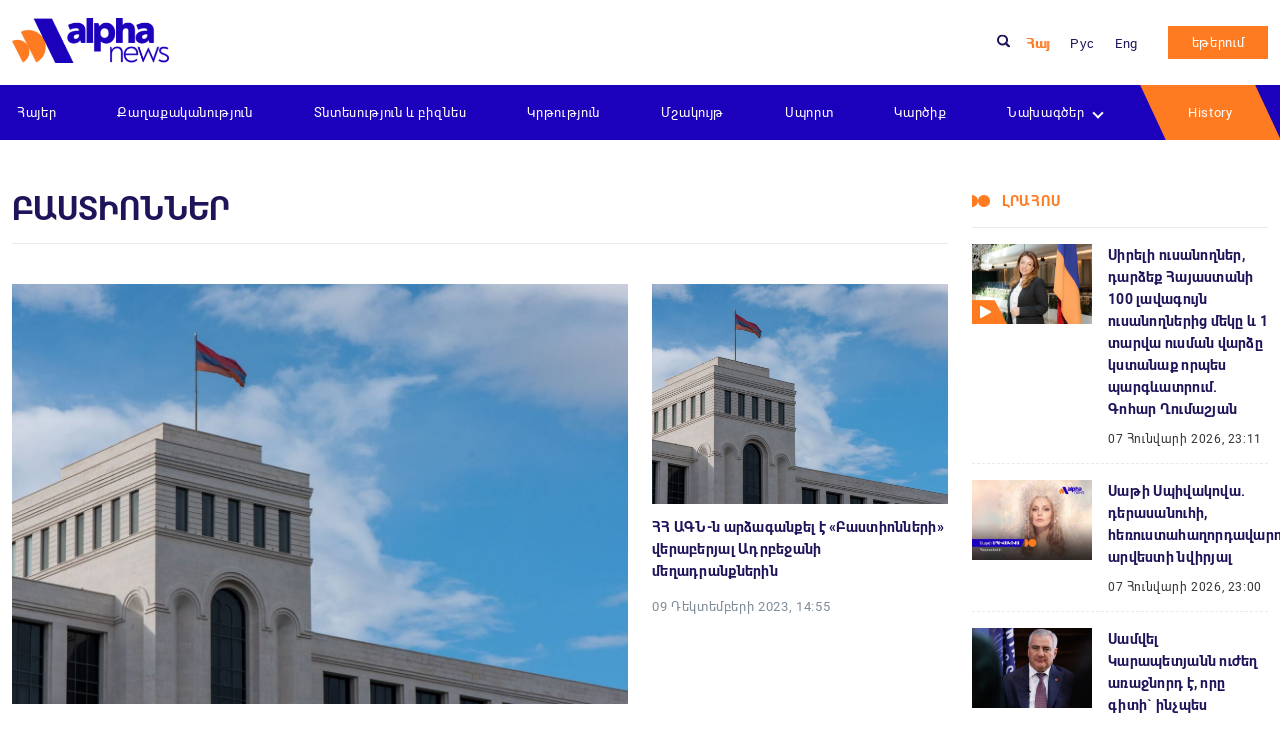

--- FILE ---
content_type: text/html; charset=UTF-8
request_url: https://alphanews.am/tag/%D5%A2%D5%A1%D5%BD%D5%BF%D5%AB%D5%B8%D5%B6%D5%B6%D5%A5%D6%80/
body_size: 14435
content:
<!doctype html>
<html lang="hy" >
<head>
    <meta charset="UTF-8">
    <meta name="viewport" content="width=device-width, initial-scale=1.0">
    <meta http-equiv="X-UA-Compatible" content="ie=edge">
    <meta name="yandex-verification" content="372f2188b596ee17" />
    <meta name="zen-verification" content="CqvAsJGJPTCS3PLqbH2GElG0kvvVMOYj3xJyOa7tuncvkQxvfnpgLi8b6wgC4oSc" />
    <meta name="theme-color" content="#1B00BC">
    <meta name='robots' content='index, follow, max-image-preview:large, max-snippet:-1, max-video-preview:-1' />
	<style>img:is([sizes="auto" i], [sizes^="auto," i]) { contain-intrinsic-size: 3000px 1500px }</style>
	
	<!-- This site is optimized with the Yoast SEO plugin v25.7 - https://yoast.com/wordpress/plugins/seo/ -->
	<title>Բաստիոններ Archives - Alphanews</title>
	<link rel="canonical" href="https://alphanews.am/tag/բաստիոններ/" />
	<meta property="og:locale" content="en_US" />
	<meta property="og:type" content="article" />
	<meta property="og:title" content="Բաստիոններ Archives - Alphanews" />
	<meta property="og:url" content="https://alphanews.am/tag/բաստիոններ/" />
	<meta property="og:site_name" content="Alphanews" />
	<meta name="twitter:card" content="summary_large_image" />
	<script type="application/ld+json" class="yoast-schema-graph">{"@context":"https://schema.org","@graph":[{"@type":"CollectionPage","@id":"https://alphanews.am/tag/%d5%a2%d5%a1%d5%bd%d5%bf%d5%ab%d5%b8%d5%b6%d5%b6%d5%a5%d6%80/","url":"https://alphanews.am/tag/%d5%a2%d5%a1%d5%bd%d5%bf%d5%ab%d5%b8%d5%b6%d5%b6%d5%a5%d6%80/","name":"Բաստիոններ Archives - Alphanews","isPartOf":{"@id":"https://alphanews.am/#website"},"primaryImageOfPage":{"@id":"https://alphanews.am/tag/%d5%a2%d5%a1%d5%bd%d5%bf%d5%ab%d5%b8%d5%b6%d5%b6%d5%a5%d6%80/#primaryimage"},"image":{"@id":"https://alphanews.am/tag/%d5%a2%d5%a1%d5%bd%d5%bf%d5%ab%d5%b8%d5%b6%d5%b6%d5%a5%d6%80/#primaryimage"},"thumbnailUrl":"https://media.alphanews.am/wp-content/uploads/2023/10/24202445/24215379_0_0_1601_901_1920x0_80_0_0_2f9b6e87ad19b6e9849e0afbe8652a61.jpg","breadcrumb":{"@id":"https://alphanews.am/tag/%d5%a2%d5%a1%d5%bd%d5%bf%d5%ab%d5%b8%d5%b6%d5%b6%d5%a5%d6%80/#breadcrumb"},"inLanguage":"hy-AM"},{"@type":"ImageObject","inLanguage":"hy-AM","@id":"https://alphanews.am/tag/%d5%a2%d5%a1%d5%bd%d5%bf%d5%ab%d5%b8%d5%b6%d5%b6%d5%a5%d6%80/#primaryimage","url":"https://media.alphanews.am/wp-content/uploads/2023/10/24202445/24215379_0_0_1601_901_1920x0_80_0_0_2f9b6e87ad19b6e9849e0afbe8652a61.jpg","contentUrl":"https://media.alphanews.am/wp-content/uploads/2023/10/24202445/24215379_0_0_1601_901_1920x0_80_0_0_2f9b6e87ad19b6e9849e0afbe8652a61.jpg","width":1920,"height":1081},{"@type":"BreadcrumbList","@id":"https://alphanews.am/tag/%d5%a2%d5%a1%d5%bd%d5%bf%d5%ab%d5%b8%d5%b6%d5%b6%d5%a5%d6%80/#breadcrumb","itemListElement":[{"@type":"ListItem","position":1,"name":"Home","item":"https://alphanews.am/"},{"@type":"ListItem","position":2,"name":"Բաստիոններ"}]},{"@type":"WebSite","@id":"https://alphanews.am/#website","url":"https://alphanews.am/","name":"Alphanews","description":"Alphanews","publisher":{"@id":"https://alphanews.am/#organization"},"potentialAction":[{"@type":"SearchAction","target":{"@type":"EntryPoint","urlTemplate":"https://alphanews.am/?s={search_term_string}"},"query-input":{"@type":"PropertyValueSpecification","valueRequired":true,"valueName":"search_term_string"}}],"inLanguage":"hy-AM"},{"@type":"Organization","@id":"https://alphanews.am/#organization","name":"Alphanews","url":"https://alphanews.am/","logo":{"@type":"ImageObject","inLanguage":"hy-AM","@id":"https://alphanews.am/#/schema/logo/image/","url":"https://alphanews.am/wp-content/uploads/2023/05/logo.png","contentUrl":"https://alphanews.am/wp-content/uploads/2023/05/logo.png","width":306,"height":88,"caption":"Alphanews"},"image":{"@id":"https://alphanews.am/#/schema/logo/image/"},"sameAs":["https://www.facebook.com/alphanews.am"]}]}</script>
	<!-- / Yoast SEO plugin. -->


<link rel='dns-prefetch' href='//static.addtoany.com' />
<link rel="alternate" type="application/rss+xml" title="Alphanews &rarr; Բաստիոններ պիտակի լրահոսը" href="https://alphanews.am/tag/%d5%a2%d5%a1%d5%bd%d5%bf%d5%ab%d5%b8%d5%b6%d5%b6%d5%a5%d6%80/feed/" />
<script type="text/javascript">
/* <![CDATA[ */
window._wpemojiSettings = {"baseUrl":"https:\/\/s.w.org\/images\/core\/emoji\/16.0.1\/72x72\/","ext":".png","svgUrl":"https:\/\/s.w.org\/images\/core\/emoji\/16.0.1\/svg\/","svgExt":".svg","source":{"concatemoji":"https:\/\/alphanews.am\/wp-includes\/js\/wp-emoji-release.min.js?ver=6.8.3"}};
/*! This file is auto-generated */
!function(s,n){var o,i,e;function c(e){try{var t={supportTests:e,timestamp:(new Date).valueOf()};sessionStorage.setItem(o,JSON.stringify(t))}catch(e){}}function p(e,t,n){e.clearRect(0,0,e.canvas.width,e.canvas.height),e.fillText(t,0,0);var t=new Uint32Array(e.getImageData(0,0,e.canvas.width,e.canvas.height).data),a=(e.clearRect(0,0,e.canvas.width,e.canvas.height),e.fillText(n,0,0),new Uint32Array(e.getImageData(0,0,e.canvas.width,e.canvas.height).data));return t.every(function(e,t){return e===a[t]})}function u(e,t){e.clearRect(0,0,e.canvas.width,e.canvas.height),e.fillText(t,0,0);for(var n=e.getImageData(16,16,1,1),a=0;a<n.data.length;a++)if(0!==n.data[a])return!1;return!0}function f(e,t,n,a){switch(t){case"flag":return n(e,"\ud83c\udff3\ufe0f\u200d\u26a7\ufe0f","\ud83c\udff3\ufe0f\u200b\u26a7\ufe0f")?!1:!n(e,"\ud83c\udde8\ud83c\uddf6","\ud83c\udde8\u200b\ud83c\uddf6")&&!n(e,"\ud83c\udff4\udb40\udc67\udb40\udc62\udb40\udc65\udb40\udc6e\udb40\udc67\udb40\udc7f","\ud83c\udff4\u200b\udb40\udc67\u200b\udb40\udc62\u200b\udb40\udc65\u200b\udb40\udc6e\u200b\udb40\udc67\u200b\udb40\udc7f");case"emoji":return!a(e,"\ud83e\udedf")}return!1}function g(e,t,n,a){var r="undefined"!=typeof WorkerGlobalScope&&self instanceof WorkerGlobalScope?new OffscreenCanvas(300,150):s.createElement("canvas"),o=r.getContext("2d",{willReadFrequently:!0}),i=(o.textBaseline="top",o.font="600 32px Arial",{});return e.forEach(function(e){i[e]=t(o,e,n,a)}),i}function t(e){var t=s.createElement("script");t.src=e,t.defer=!0,s.head.appendChild(t)}"undefined"!=typeof Promise&&(o="wpEmojiSettingsSupports",i=["flag","emoji"],n.supports={everything:!0,everythingExceptFlag:!0},e=new Promise(function(e){s.addEventListener("DOMContentLoaded",e,{once:!0})}),new Promise(function(t){var n=function(){try{var e=JSON.parse(sessionStorage.getItem(o));if("object"==typeof e&&"number"==typeof e.timestamp&&(new Date).valueOf()<e.timestamp+604800&&"object"==typeof e.supportTests)return e.supportTests}catch(e){}return null}();if(!n){if("undefined"!=typeof Worker&&"undefined"!=typeof OffscreenCanvas&&"undefined"!=typeof URL&&URL.createObjectURL&&"undefined"!=typeof Blob)try{var e="postMessage("+g.toString()+"("+[JSON.stringify(i),f.toString(),p.toString(),u.toString()].join(",")+"));",a=new Blob([e],{type:"text/javascript"}),r=new Worker(URL.createObjectURL(a),{name:"wpTestEmojiSupports"});return void(r.onmessage=function(e){c(n=e.data),r.terminate(),t(n)})}catch(e){}c(n=g(i,f,p,u))}t(n)}).then(function(e){for(var t in e)n.supports[t]=e[t],n.supports.everything=n.supports.everything&&n.supports[t],"flag"!==t&&(n.supports.everythingExceptFlag=n.supports.everythingExceptFlag&&n.supports[t]);n.supports.everythingExceptFlag=n.supports.everythingExceptFlag&&!n.supports.flag,n.DOMReady=!1,n.readyCallback=function(){n.DOMReady=!0}}).then(function(){return e}).then(function(){var e;n.supports.everything||(n.readyCallback(),(e=n.source||{}).concatemoji?t(e.concatemoji):e.wpemoji&&e.twemoji&&(t(e.twemoji),t(e.wpemoji)))}))}((window,document),window._wpemojiSettings);
/* ]]> */
</script>
<style id='wp-emoji-styles-inline-css' type='text/css'>

	img.wp-smiley, img.emoji {
		display: inline !important;
		border: none !important;
		box-shadow: none !important;
		height: 1em !important;
		width: 1em !important;
		margin: 0 0.07em !important;
		vertical-align: -0.1em !important;
		background: none !important;
		padding: 0 !important;
	}
</style>
<link rel='stylesheet' id='wp-block-library-css' href='https://alphanews.am/wp-includes/css/dist/block-library/style.min.css?ver=6.8.3' type='text/css' media='all' />
<style id='classic-theme-styles-inline-css' type='text/css'>
/*! This file is auto-generated */
.wp-block-button__link{color:#fff;background-color:#32373c;border-radius:9999px;box-shadow:none;text-decoration:none;padding:calc(.667em + 2px) calc(1.333em + 2px);font-size:1.125em}.wp-block-file__button{background:#32373c;color:#fff;text-decoration:none}
</style>
<style id='filebird-block-filebird-gallery-style-inline-css' type='text/css'>
ul.filebird-block-filebird-gallery{margin:auto!important;padding:0!important;width:100%}ul.filebird-block-filebird-gallery.layout-grid{display:grid;grid-gap:20px;align-items:stretch;grid-template-columns:repeat(var(--columns),1fr);justify-items:stretch}ul.filebird-block-filebird-gallery.layout-grid li img{border:1px solid #ccc;box-shadow:2px 2px 6px 0 rgba(0,0,0,.3);height:100%;max-width:100%;-o-object-fit:cover;object-fit:cover;width:100%}ul.filebird-block-filebird-gallery.layout-masonry{-moz-column-count:var(--columns);-moz-column-gap:var(--space);column-gap:var(--space);-moz-column-width:var(--min-width);columns:var(--min-width) var(--columns);display:block;overflow:auto}ul.filebird-block-filebird-gallery.layout-masonry li{margin-bottom:var(--space)}ul.filebird-block-filebird-gallery li{list-style:none}ul.filebird-block-filebird-gallery li figure{height:100%;margin:0;padding:0;position:relative;width:100%}ul.filebird-block-filebird-gallery li figure figcaption{background:linear-gradient(0deg,rgba(0,0,0,.7),rgba(0,0,0,.3) 70%,transparent);bottom:0;box-sizing:border-box;color:#fff;font-size:.8em;margin:0;max-height:100%;overflow:auto;padding:3em .77em .7em;position:absolute;text-align:center;width:100%;z-index:2}ul.filebird-block-filebird-gallery li figure figcaption a{color:inherit}

</style>
<style id='global-styles-inline-css' type='text/css'>
:root{--wp--preset--aspect-ratio--square: 1;--wp--preset--aspect-ratio--4-3: 4/3;--wp--preset--aspect-ratio--3-4: 3/4;--wp--preset--aspect-ratio--3-2: 3/2;--wp--preset--aspect-ratio--2-3: 2/3;--wp--preset--aspect-ratio--16-9: 16/9;--wp--preset--aspect-ratio--9-16: 9/16;--wp--preset--color--black: #000000;--wp--preset--color--cyan-bluish-gray: #abb8c3;--wp--preset--color--white: #ffffff;--wp--preset--color--pale-pink: #f78da7;--wp--preset--color--vivid-red: #cf2e2e;--wp--preset--color--luminous-vivid-orange: #ff6900;--wp--preset--color--luminous-vivid-amber: #fcb900;--wp--preset--color--light-green-cyan: #7bdcb5;--wp--preset--color--vivid-green-cyan: #00d084;--wp--preset--color--pale-cyan-blue: #8ed1fc;--wp--preset--color--vivid-cyan-blue: #0693e3;--wp--preset--color--vivid-purple: #9b51e0;--wp--preset--gradient--vivid-cyan-blue-to-vivid-purple: linear-gradient(135deg,rgba(6,147,227,1) 0%,rgb(155,81,224) 100%);--wp--preset--gradient--light-green-cyan-to-vivid-green-cyan: linear-gradient(135deg,rgb(122,220,180) 0%,rgb(0,208,130) 100%);--wp--preset--gradient--luminous-vivid-amber-to-luminous-vivid-orange: linear-gradient(135deg,rgba(252,185,0,1) 0%,rgba(255,105,0,1) 100%);--wp--preset--gradient--luminous-vivid-orange-to-vivid-red: linear-gradient(135deg,rgba(255,105,0,1) 0%,rgb(207,46,46) 100%);--wp--preset--gradient--very-light-gray-to-cyan-bluish-gray: linear-gradient(135deg,rgb(238,238,238) 0%,rgb(169,184,195) 100%);--wp--preset--gradient--cool-to-warm-spectrum: linear-gradient(135deg,rgb(74,234,220) 0%,rgb(151,120,209) 20%,rgb(207,42,186) 40%,rgb(238,44,130) 60%,rgb(251,105,98) 80%,rgb(254,248,76) 100%);--wp--preset--gradient--blush-light-purple: linear-gradient(135deg,rgb(255,206,236) 0%,rgb(152,150,240) 100%);--wp--preset--gradient--blush-bordeaux: linear-gradient(135deg,rgb(254,205,165) 0%,rgb(254,45,45) 50%,rgb(107,0,62) 100%);--wp--preset--gradient--luminous-dusk: linear-gradient(135deg,rgb(255,203,112) 0%,rgb(199,81,192) 50%,rgb(65,88,208) 100%);--wp--preset--gradient--pale-ocean: linear-gradient(135deg,rgb(255,245,203) 0%,rgb(182,227,212) 50%,rgb(51,167,181) 100%);--wp--preset--gradient--electric-grass: linear-gradient(135deg,rgb(202,248,128) 0%,rgb(113,206,126) 100%);--wp--preset--gradient--midnight: linear-gradient(135deg,rgb(2,3,129) 0%,rgb(40,116,252) 100%);--wp--preset--font-size--small: 13px;--wp--preset--font-size--medium: 20px;--wp--preset--font-size--large: 36px;--wp--preset--font-size--x-large: 42px;--wp--preset--spacing--20: 0.44rem;--wp--preset--spacing--30: 0.67rem;--wp--preset--spacing--40: 1rem;--wp--preset--spacing--50: 1.5rem;--wp--preset--spacing--60: 2.25rem;--wp--preset--spacing--70: 3.38rem;--wp--preset--spacing--80: 5.06rem;--wp--preset--shadow--natural: 6px 6px 9px rgba(0, 0, 0, 0.2);--wp--preset--shadow--deep: 12px 12px 50px rgba(0, 0, 0, 0.4);--wp--preset--shadow--sharp: 6px 6px 0px rgba(0, 0, 0, 0.2);--wp--preset--shadow--outlined: 6px 6px 0px -3px rgba(255, 255, 255, 1), 6px 6px rgba(0, 0, 0, 1);--wp--preset--shadow--crisp: 6px 6px 0px rgba(0, 0, 0, 1);}:where(.is-layout-flex){gap: 0.5em;}:where(.is-layout-grid){gap: 0.5em;}body .is-layout-flex{display: flex;}.is-layout-flex{flex-wrap: wrap;align-items: center;}.is-layout-flex > :is(*, div){margin: 0;}body .is-layout-grid{display: grid;}.is-layout-grid > :is(*, div){margin: 0;}:where(.wp-block-columns.is-layout-flex){gap: 2em;}:where(.wp-block-columns.is-layout-grid){gap: 2em;}:where(.wp-block-post-template.is-layout-flex){gap: 1.25em;}:where(.wp-block-post-template.is-layout-grid){gap: 1.25em;}.has-black-color{color: var(--wp--preset--color--black) !important;}.has-cyan-bluish-gray-color{color: var(--wp--preset--color--cyan-bluish-gray) !important;}.has-white-color{color: var(--wp--preset--color--white) !important;}.has-pale-pink-color{color: var(--wp--preset--color--pale-pink) !important;}.has-vivid-red-color{color: var(--wp--preset--color--vivid-red) !important;}.has-luminous-vivid-orange-color{color: var(--wp--preset--color--luminous-vivid-orange) !important;}.has-luminous-vivid-amber-color{color: var(--wp--preset--color--luminous-vivid-amber) !important;}.has-light-green-cyan-color{color: var(--wp--preset--color--light-green-cyan) !important;}.has-vivid-green-cyan-color{color: var(--wp--preset--color--vivid-green-cyan) !important;}.has-pale-cyan-blue-color{color: var(--wp--preset--color--pale-cyan-blue) !important;}.has-vivid-cyan-blue-color{color: var(--wp--preset--color--vivid-cyan-blue) !important;}.has-vivid-purple-color{color: var(--wp--preset--color--vivid-purple) !important;}.has-black-background-color{background-color: var(--wp--preset--color--black) !important;}.has-cyan-bluish-gray-background-color{background-color: var(--wp--preset--color--cyan-bluish-gray) !important;}.has-white-background-color{background-color: var(--wp--preset--color--white) !important;}.has-pale-pink-background-color{background-color: var(--wp--preset--color--pale-pink) !important;}.has-vivid-red-background-color{background-color: var(--wp--preset--color--vivid-red) !important;}.has-luminous-vivid-orange-background-color{background-color: var(--wp--preset--color--luminous-vivid-orange) !important;}.has-luminous-vivid-amber-background-color{background-color: var(--wp--preset--color--luminous-vivid-amber) !important;}.has-light-green-cyan-background-color{background-color: var(--wp--preset--color--light-green-cyan) !important;}.has-vivid-green-cyan-background-color{background-color: var(--wp--preset--color--vivid-green-cyan) !important;}.has-pale-cyan-blue-background-color{background-color: var(--wp--preset--color--pale-cyan-blue) !important;}.has-vivid-cyan-blue-background-color{background-color: var(--wp--preset--color--vivid-cyan-blue) !important;}.has-vivid-purple-background-color{background-color: var(--wp--preset--color--vivid-purple) !important;}.has-black-border-color{border-color: var(--wp--preset--color--black) !important;}.has-cyan-bluish-gray-border-color{border-color: var(--wp--preset--color--cyan-bluish-gray) !important;}.has-white-border-color{border-color: var(--wp--preset--color--white) !important;}.has-pale-pink-border-color{border-color: var(--wp--preset--color--pale-pink) !important;}.has-vivid-red-border-color{border-color: var(--wp--preset--color--vivid-red) !important;}.has-luminous-vivid-orange-border-color{border-color: var(--wp--preset--color--luminous-vivid-orange) !important;}.has-luminous-vivid-amber-border-color{border-color: var(--wp--preset--color--luminous-vivid-amber) !important;}.has-light-green-cyan-border-color{border-color: var(--wp--preset--color--light-green-cyan) !important;}.has-vivid-green-cyan-border-color{border-color: var(--wp--preset--color--vivid-green-cyan) !important;}.has-pale-cyan-blue-border-color{border-color: var(--wp--preset--color--pale-cyan-blue) !important;}.has-vivid-cyan-blue-border-color{border-color: var(--wp--preset--color--vivid-cyan-blue) !important;}.has-vivid-purple-border-color{border-color: var(--wp--preset--color--vivid-purple) !important;}.has-vivid-cyan-blue-to-vivid-purple-gradient-background{background: var(--wp--preset--gradient--vivid-cyan-blue-to-vivid-purple) !important;}.has-light-green-cyan-to-vivid-green-cyan-gradient-background{background: var(--wp--preset--gradient--light-green-cyan-to-vivid-green-cyan) !important;}.has-luminous-vivid-amber-to-luminous-vivid-orange-gradient-background{background: var(--wp--preset--gradient--luminous-vivid-amber-to-luminous-vivid-orange) !important;}.has-luminous-vivid-orange-to-vivid-red-gradient-background{background: var(--wp--preset--gradient--luminous-vivid-orange-to-vivid-red) !important;}.has-very-light-gray-to-cyan-bluish-gray-gradient-background{background: var(--wp--preset--gradient--very-light-gray-to-cyan-bluish-gray) !important;}.has-cool-to-warm-spectrum-gradient-background{background: var(--wp--preset--gradient--cool-to-warm-spectrum) !important;}.has-blush-light-purple-gradient-background{background: var(--wp--preset--gradient--blush-light-purple) !important;}.has-blush-bordeaux-gradient-background{background: var(--wp--preset--gradient--blush-bordeaux) !important;}.has-luminous-dusk-gradient-background{background: var(--wp--preset--gradient--luminous-dusk) !important;}.has-pale-ocean-gradient-background{background: var(--wp--preset--gradient--pale-ocean) !important;}.has-electric-grass-gradient-background{background: var(--wp--preset--gradient--electric-grass) !important;}.has-midnight-gradient-background{background: var(--wp--preset--gradient--midnight) !important;}.has-small-font-size{font-size: var(--wp--preset--font-size--small) !important;}.has-medium-font-size{font-size: var(--wp--preset--font-size--medium) !important;}.has-large-font-size{font-size: var(--wp--preset--font-size--large) !important;}.has-x-large-font-size{font-size: var(--wp--preset--font-size--x-large) !important;}
:where(.wp-block-post-template.is-layout-flex){gap: 1.25em;}:where(.wp-block-post-template.is-layout-grid){gap: 1.25em;}
:where(.wp-block-columns.is-layout-flex){gap: 2em;}:where(.wp-block-columns.is-layout-grid){gap: 2em;}
:root :where(.wp-block-pullquote){font-size: 1.5em;line-height: 1.6;}
</style>
<link rel='stylesheet' id='xs-front-style-css' href='https://alphanews.am/wp-content/plugins/wp-social/assets/css/frontend.css?ver=3.1.2' type='text/css' media='all' />
<link rel='stylesheet' id='xs_login_font_login_css-css' href='https://alphanews.am/wp-content/plugins/wp-social/assets/css/font-icon.css?ver=3.1.2' type='text/css' media='all' />
<link rel='stylesheet' id='theme_css-css' href='https://alphanews.am/wp-content/themes/alphanews/assets/css/style.css?ver=v0.1' type='text/css' media='all' />
<link rel='stylesheet' id='addtoany-css' href='https://alphanews.am/wp-content/plugins/add-to-any/addtoany.min.css?ver=1.16' type='text/css' media='all' />
<script type="text/javascript" id="addtoany-core-js-before">
/* <![CDATA[ */
window.a2a_config=window.a2a_config||{};a2a_config.callbacks=[];a2a_config.overlays=[];a2a_config.templates={};a2a_localize = {
	Share: "Share",
	Save: "Save",
	Subscribe: "Subscribe",
	Email: "Email",
	Bookmark: "Bookmark",
	ShowAll: "Show all",
	ShowLess: "Show less",
	FindServices: "Find service(s)",
	FindAnyServiceToAddTo: "Instantly find any service to add to",
	PoweredBy: "Powered by",
	ShareViaEmail: "Share via email",
	SubscribeViaEmail: "Subscribe via email",
	BookmarkInYourBrowser: "Bookmark in your browser",
	BookmarkInstructions: "Press Ctrl+D or \u2318+D to bookmark this page",
	AddToYourFavorites: "Add to your favorites",
	SendFromWebOrProgram: "Send from any email address or email program",
	EmailProgram: "Email program",
	More: "More&#8230;",
	ThanksForSharing: "Thanks for sharing!",
	ThanksForFollowing: "Thanks for following!"
};
/* ]]> */
</script>
<script type="text/javascript" defer src="https://static.addtoany.com/menu/page.js" id="addtoany-core-js"></script>
<script type="text/javascript" src="https://alphanews.am/wp-includes/js/jquery/jquery.min.js?ver=3.7.1" id="jquery-core-js"></script>
<script type="text/javascript" src="https://alphanews.am/wp-includes/js/jquery/jquery-migrate.min.js?ver=3.4.1" id="jquery-migrate-js"></script>
<script type="text/javascript" defer src="https://alphanews.am/wp-content/plugins/add-to-any/addtoany.min.js?ver=1.1" id="addtoany-jquery-js"></script>
<script type="text/javascript" id="xs_front_main_js-js-extra">
/* <![CDATA[ */
var rest_config = {"rest_url":"https:\/\/alphanews.am\/wp-json\/","nonce":"c562cb3222","insta_enabled":"1"};
/* ]]> */
</script>
<script type="text/javascript" src="https://alphanews.am/wp-content/plugins/wp-social/assets/js/front-main.js?ver=3.1.2" id="xs_front_main_js-js"></script>
<script type="text/javascript" id="xs_social_custom-js-extra">
/* <![CDATA[ */
var rest_api_conf = {"siteurl":"https:\/\/alphanews.am","nonce":"c562cb3222","root":"https:\/\/alphanews.am\/wp-json\/"};
var wsluFrontObj = {"resturl":"https:\/\/alphanews.am\/wp-json\/","rest_nonce":"c562cb3222"};
/* ]]> */
</script>
<script type="text/javascript" src="https://alphanews.am/wp-content/plugins/wp-social/assets/js/social-front.js?ver=6.8.3" id="xs_social_custom-js"></script>
<link rel="https://api.w.org/" href="https://alphanews.am/wp-json/" /><link rel="alternate" title="JSON" type="application/json" href="https://alphanews.am/wp-json/wp/v2/tags/21049" /><link rel="EditURI" type="application/rsd+xml" title="RSD" href="https://alphanews.am/xmlrpc.php?rsd" />
<meta name="generator" content="WordPress 6.8.3" />
<link rel="icon" href="https://media.alphanews.am/wp-content/uploads/2023/05/08173916/Alphanews-Favicon.png" sizes="32x32" />
<link rel="icon" href="https://media.alphanews.am/wp-content/uploads/2023/05/08173916/Alphanews-Favicon.png" sizes="192x192" />
<link rel="apple-touch-icon" href="https://media.alphanews.am/wp-content/uploads/2023/05/08173916/Alphanews-Favicon.png" />
<meta name="msapplication-TileImage" content="https://media.alphanews.am/wp-content/uploads/2023/05/08173916/Alphanews-Favicon.png" />
</head>
<body class="archive tag tag-21049 wp-theme-alphanews">
<div class="wrapper">
    <header class="header">
        <div class="header__top">
            <div class="container">
                <div class="d-flex flex-wrap align-items-center">
                    <figure class="logo">
                        <a href="https://alphanews.am/" class="logo__link">
                            <img width="300" height="86" src="https://alphanews.am/wp-content/uploads/2023/05/logo-300x86.png" class="logo__img" alt="ALpha News" decoding="async" srcset="https://alphanews.am/wp-content/uploads/2023/05/logo-300x86.png 300w, https://alphanews.am/wp-content/uploads/2023/05/logo.png 306w" sizes="(max-width: 300px) 100vw, 300px" />                        </a>
                    </figure>
<!--                    <nav class="nav">-->
<!--                        <ul class="nav-block d-flex">-->
<!--                            --><!--                                <li class="nav-item"><a target="_blank" rel="nofollow" href="https://alphanews.am/goto/--><!--"  -->
<!--                                                        class="nav-link">--><!--</a></li>-->
<!--                                --><!--                        </ul>-->
<!--                    </nav>-->

                    <div class="search__block">
                        <img src="https://alphanews.am/wp-content/themes/alphanews/assets/img/icons/search.svg" alt=""
                             class="search__btn__icon__header">
                        <form action="https://alphanews.am/" method="get" class="search__block__form ">
    <input type="text" class="ajax_search__block__form__input search__block__form__input" name="s" autocomplete="off"
           value=""
           placeholder="Որոնել">
    <button class="search__block__form__btn">
        <img src="https://alphanews.am/wp-content/themes/alphanews/assets/img/icons/search.svg" alt=""
             class="search__btn__icon">
    </button>

    <div class="search_form__block__result">
    </div>
</form>

                    </div>

                    <ul id="menu-language-menu" class="lang__block d-flex"><li id="menu-item-133-hy" class="lang-item lang-item-3 lang-item-hy current-lang lang-item-first menu-item menu-item-type-custom menu-item-object-custom menu-item-133-hy"><a href="https://alphanews.am/tag/%d5%a2%d5%a1%d5%bd%d5%bf%d5%ab%d5%b8%d5%b6%d5%b6%d5%a5%d6%80/" hreflang="hy" lang="hy">Հայ</a></li>
<li id="menu-item-133-ru" class="lang-item lang-item-6 lang-item-ru no-translation menu-item menu-item-type-custom menu-item-object-custom menu-item-133-ru"><a href="https://alphanews.am/ru/" hreflang="ru-RU" lang="ru-RU">Рус</a></li>
<li id="menu-item-133-en" class="lang-item lang-item-9088 lang-item-en no-translation menu-item menu-item-type-custom menu-item-object-custom menu-item-133-en"><a href="https://alphanews.am/en/" hreflang="en-US" lang="en-US">Eng</a></li>
</ul>                                        <a href="https://alphanews.am/eteroum/"
                       class="btn">եթերում</a>
                    <button class="navbar-toggler" type="button">
                        <span class="navbar-toggler-line"></span>
                        <span class="navbar-toggler-line"></span>
                        <span class="navbar-toggler-line"></span>
                    </button>
                </div>
            </div>
        </div>
        <div class="header__bottom">
            <div class="container">

                <nav class="nav"><ul id="menu-%d5%a3%d5%ac%d5%ad%d5%a1%d5%be%d5%b8%d6%80-%d5%b4%d5%a5%d5%b6%d5%b5%d5%b8%d6%82" class="nav-block d-flex align-items-center justify-content-between"><li id="menu-item-346" class="menu-item menu-item-type-taxonomy menu-item-object-category menu-item-346"><a href="https://alphanews.am/hayer/">Հայեր</a></li>
<li id="menu-item-259" class="menu-item menu-item-type-taxonomy menu-item-object-category menu-item-259"><a href="https://alphanews.am/qaxaqakanutyun/">Քաղաքականություն</a></li>
<li id="menu-item-258" class="menu-item menu-item-type-taxonomy menu-item-object-category menu-item-258"><a href="https://alphanews.am/tntesutyun-ev-biznes/">Տնտեսություն և բիզնես</a></li>
<li id="menu-item-253" class="menu-item menu-item-type-taxonomy menu-item-object-category menu-item-253"><a href="https://alphanews.am/krtutyun/">Կրթություն</a></li>
<li id="menu-item-254" class="menu-item menu-item-type-taxonomy menu-item-object-category menu-item-254"><a href="https://alphanews.am/mshakuyt/">Մշակույթ</a></li>
<li id="menu-item-257" class="menu-item menu-item-type-taxonomy menu-item-object-category menu-item-257"><a href="https://alphanews.am/sport/">Սպորտ</a></li>
<li id="menu-item-252" class="menu-item menu-item-type-taxonomy menu-item-object-category menu-item-252"><a href="https://alphanews.am/karciq/">Կարծիք</a></li>
<li id="menu-item-279" class="menu-item menu-item-type-post_type_archive menu-item-object-projects menu-item-has-children menu-item-279"><a href="https://alphanews.am/projects/">Նախագծեր</a><i class="menus_arrow down"></i>
<ul class="sub-menu">
	<li id="menu-item-56364" class="menu-item menu-item-type-custom menu-item-object-custom menu-item-56364"><a href="https://alphanews.am/projects/">Բոլորը</a></li>
	<li id="menu-item-59275" class="menu-item menu-item-type-taxonomy menu-item-object-projects_cat menu-item-59275"><a href="https://alphanews.am/projects_cat/artsakh-hayastan-nor-ashxarhakarg-2024-inch-e-linelu-hy/">2024. ի՞նչ է լինելու | Արցախ․ Հայաստան․ Նոր աշխարհակարգ</a></li>
	<li id="menu-item-156973" class="menu-item menu-item-type-taxonomy menu-item-object-projects_cat menu-item-156973"><a href="https://alphanews.am/projects_cat/2025-inch-e-linelu-artsakh-hayastan-nor-ashxarhakarg-hy/">2025. ի՞նչ է լինելու | Արցախ․ Հայաստան․ Նոր աշխարհակարգ</a></li>
	<li id="menu-item-101440" class="menu-item menu-item-type-taxonomy menu-item-object-projects_cat menu-item-101440"><a href="https://alphanews.am/projects_cat/5-%d5%a4%d5%ab%d5%b4%d5%a1%d5%b6%d5%af%d5%a1%d6%80-%d5%b0%d5%a1%d5%b5-%d5%aa%d5%b8%d5%b2%d5%b8%d5%be%d6%80%d5%a4%d5%ab-%d5%ba%d5%a1%d5%bf%d5%b4%d5%b8%d6%82%d5%a9%d5%b5%d5%b8%d6%82%d5%b6%d5%ab%d6%81/">5 դիմանկար հայ ժողովրդի պատմությունից</a></li>
	<li id="menu-item-56342" class="menu-item menu-item-type-taxonomy menu-item-object-projects_cat menu-item-56342"><a href="https://alphanews.am/projects_cat/7-portret-hy/">7 դիմանկար հայ ժողովրդի պատմությունից</a></li>
	<li id="menu-item-156943" class="menu-item menu-item-type-taxonomy menu-item-object-projects_cat menu-item-156943"><a href="https://alphanews.am/projects_cat/alpha-analytics/">Alpha Analytics</a></li>
	<li id="menu-item-56344" class="menu-item menu-item-type-taxonomy menu-item-object-projects_cat menu-item-56344"><a href="https://alphanews.am/projects_cat/alpha-economics-hy/">Alpha Economics</a></li>
	<li id="menu-item-156974" class="menu-item menu-item-type-taxonomy menu-item-object-projects_cat menu-item-156974"><a href="https://alphanews.am/projects_cat/%d5%a1%d5%ac%d6%86%d5%a1-%d5%a6%d6%80%d5%b8%d6%82%d6%81%d5%a1%d5%af%d5%ab%d6%81/">Alpha Զրուցակից</a></li>
	<li id="menu-item-56345" class="menu-item menu-item-type-taxonomy menu-item-object-projects_cat menu-item-56345"><a href="https://alphanews.am/projects_cat/alter-ego-hy/">Alter Ego</a></li>
	<li id="menu-item-56347" class="menu-item menu-item-type-taxonomy menu-item-object-projects_cat menu-item-56347"><a href="https://alphanews.am/projects_cat/newsroom-hy/">Newsroom</a></li>
	<li id="menu-item-165813" class="menu-item menu-item-type-taxonomy menu-item-object-projects_cat menu-item-165813"><a href="https://alphanews.am/projects_cat/ashkharakarg-2-0/">Աշխարհակարգ 2.0</a></li>
	<li id="menu-item-56350" class="menu-item menu-item-type-taxonomy menu-item-object-projects_cat menu-item-56350"><a href="https://alphanews.am/projects_cat/brnagakht-hy/">Արցախյան բռնագաղթ</a></li>
	<li id="menu-item-102405" class="menu-item menu-item-type-taxonomy menu-item-object-projects_cat menu-item-102405"><a href="https://alphanews.am/projects_cat/%d5%a2%d5%a1%d6%80%d5%ab-%d5%b0%d5%a1%d5%b5%d5%af%d5%a1%d5%af%d5%a1%d5%b6-%d5%a5%d6%80%d5%a5%d5%af%d5%b8/">Բարի հայկական երեկո</a></li>
	<li id="menu-item-156975" class="menu-item menu-item-type-taxonomy menu-item-object-projects_cat menu-item-156975"><a href="https://alphanews.am/projects_cat/bacahaytelov-shushin-hy/">Բացահայտելով Շուշին</a></li>
	<li id="menu-item-56351" class="menu-item menu-item-type-taxonomy menu-item-object-projects_cat menu-item-56351"><a href="https://alphanews.am/projects_cat/etnik-kod-hy/">Էթնիկ կոդ</a></li>
	<li id="menu-item-156976" class="menu-item menu-item-type-taxonomy menu-item-object-projects_cat menu-item-156976"><a href="https://alphanews.am/projects_cat/%d5%a9%d5%bc%d5%ab%d5%b9%d6%84-%d5%ab%d5%b4-%d5%bf%d5%a1%d5%b6-%d5%be%d6%80%d5%a1%d5%b5%d5%b8%d5%be/">Թռիչք իմ տան վրայով</a></li>
	<li id="menu-item-156977" class="menu-item menu-item-type-taxonomy menu-item-object-projects_cat menu-item-156977"><a href="https://alphanews.am/projects_cat/%d5%aa%d5%b8%d5%b2%d5%b8%d5%be%d5%b8%d6%82%d6%80%d5%a4%d5%b6-%d5%a7-%d5%ad%d5%b8%d5%bd%d5%b8%d6%82%d5%b4/">Ժողովուրդն է խոսում</a></li>
	<li id="menu-item-101899" class="menu-item menu-item-type-taxonomy menu-item-object-projects_cat menu-item-101899"><a href="https://alphanews.am/projects_cat/irakan-turqia/">Իրական Թուրքիա</a></li>
	<li id="menu-item-56352" class="menu-item menu-item-type-taxonomy menu-item-object-projects_cat menu-item-56352"><a href="https://alphanews.am/projects_cat/%d5%b0%d5%a1%d5%b5-%d5%a3%d6%80%d5%a1%d5%af%d5%a1%d5%b6%d5%b8%d6%82%d5%a9%d5%b5%d5%b8%d6%82%d5%b6-audiobook/">Հայ գրականություն. audiobook</a></li>
	<li id="menu-item-156978" class="menu-item menu-item-type-taxonomy menu-item-object-projects_cat menu-item-156978"><a href="https://alphanews.am/projects_cat/%d5%b0%d5%a1%d5%b5%d5%af%d5%a1%d5%af%d5%a1%d5%b6-%d5%a1%d5%b4%d5%a1%d5%b6%d5%b8%d6%80%d5%b5%d5%a1-%d5%bd%d5%a5%d5%b2%d5%a1%d5%b6%d5%a8-%d5%a3%d5%a1%d5%b5%d5%a1%d5%b6%d5%a5-%d5%a2%d6%80%d5%a5%d5%b5/">Հայկական ամանորյա սեղանը Գայանե Բրեյովայի հետ</a></li>
	<li id="menu-item-156979" class="menu-item menu-item-type-taxonomy menu-item-object-projects_cat menu-item-156979"><a href="https://alphanews.am/projects_cat/%d5%b0%d5%a1%d5%b5%d5%af%d5%a1%d5%af%d5%a1%d5%b6-%d5%a6%d5%a1%d5%bf%d5%af%d5%ab-%d5%bd%d5%a5%d5%b2%d5%a1%d5%b6-%d5%a3%d5%a1%d5%b5%d5%a1%d5%b6%d5%a5-%d5%a2%d6%80%d5%a5%d5%b5%d5%b8%d5%be%d5%a1%d5%b5-2/">Հայկական զատկի սեղան Գայանե Բրեյովայի հետ</a></li>
	<li id="menu-item-65219" class="menu-item menu-item-type-taxonomy menu-item-object-projects_cat menu-item-65219"><a href="https://alphanews.am/projects_cat/%d5%b0%d5%a1%d6%80%d5%a1%d5%a6%d5%a1%d5%bf%d5%bd-%d5%b0%d5%b5%d5%b8%d6%82%d5%bd%d5%ab%d5%bd%d5%ab%d6%81/">Հարազատս հյուսիսից</a></li>
	<li id="menu-item-156980" class="menu-item menu-item-type-taxonomy menu-item-object-projects_cat menu-item-156980"><a href="https://alphanews.am/projects_cat/hyurynkal-moskvan-hy/">Հյուրընկալ Մոսկվան</a></li>
	<li id="menu-item-182959" class="menu-item menu-item-type-taxonomy menu-item-object-projects_cat menu-item-182959"><a href="https://alphanews.am/projects_cat/mets-patmutyun/">Մեծ պատմություն</a></li>
	<li id="menu-item-65220" class="menu-item menu-item-type-taxonomy menu-item-object-projects_cat menu-item-65220"><a href="https://alphanews.am/projects_cat/mec-reportaj-hy/">Մեծ ռեպորտաժ</a></li>
	<li id="menu-item-162499" class="menu-item menu-item-type-taxonomy menu-item-object-projects_cat menu-item-162499"><a href="https://alphanews.am/projects_cat/ushadrutyunitz-durs/">Ուշադրությունից դուրս</a></li>
	<li id="menu-item-156981" class="menu-item menu-item-type-taxonomy menu-item-object-projects_cat menu-item-156981"><a href="https://alphanews.am/projects_cat/%d5%b9%d5%ba%d5%a1%d5%bf%d5%b4%d5%be%d5%a1%d5%ae-%d5%ba%d5%a1%d5%bf%d5%b4%d5%b8%d6%82%d5%a9%d5%b5%d5%b8%d6%82%d5%b6/">Չպատմված պատմություն</a></li>
	<li id="menu-item-56353" class="menu-item menu-item-type-taxonomy menu-item-object-projects_cat menu-item-56353"><a href="https://alphanews.am/projects_cat/%d5%ba%d5%a1%d6%80%d5%a6-%d5%b3%d5%b7%d5%b4%d5%a1%d6%80%d5%bf%d5%b8%d6%82%d5%a9%d5%b5%d5%b8%d6%82%d5%b6%d5%b6%d5%a5%d6%80/">Պարզ ճշմարտություններ</a></li>
	<li id="menu-item-56354" class="menu-item menu-item-type-taxonomy menu-item-object-projects_cat menu-item-56354"><a href="https://alphanews.am/projects_cat/title-hy/">Վերնագիր</a></li>
</ul>
</li>
<li id="menu-item-452" class="menu-item menu-item-type-post_type_archive menu-item-object-history menu-item-452"><a href="https://alphanews.am/history/">History</a></li>
</ul></nav>            </div>
        </div>
        <div class="header__menu__layer"></div>
    </header>
    <main class="main">



    <div class="container">
        <div class="row g-4">
            <div class="col-sm-12 col-xl-9 order-xl-2 order-sm-1 order-1">
                <div class="row gy-3">
                    <div class="col-sm-12">
                        <h2 class="h1 section__title political__title">
                            Բաստիոններ                        </h2>
                    </div>
                                            <div class="col-sm-12 col-xl-8">
                            <article class="political__article big">
                                <a href="https://alphanews.am/hh-agn-n-ardzaganqel-e-bastionneri-ve/">
                                    <figure class="political__figure">
                                        <div class="political__img__wrapper">
                                            <img width="1920" height="1081" src="https://media.alphanews.am/wp-content/uploads/2023/10/24202445/24215379_0_0_1601_901_1920x0_80_0_0_2f9b6e87ad19b6e9849e0afbe8652a61.jpg" class="political__img wp-post-image" alt="" decoding="async" fetchpriority="high" srcset="https://media.alphanews.am/wp-content/uploads/2023/10/24202445/24215379_0_0_1601_901_1920x0_80_0_0_2f9b6e87ad19b6e9849e0afbe8652a61.jpg 1920w, https://media.alphanews.am/wp-content/uploads/2023/10/24202445/24215379_0_0_1601_901_1920x0_80_0_0_2f9b6e87ad19b6e9849e0afbe8652a61-300x169.jpg 300w, https://media.alphanews.am/wp-content/uploads/2023/10/24202445/24215379_0_0_1601_901_1920x0_80_0_0_2f9b6e87ad19b6e9849e0afbe8652a61-1024x577.jpg 1024w, https://media.alphanews.am/wp-content/uploads/2023/10/24202445/24215379_0_0_1601_901_1920x0_80_0_0_2f9b6e87ad19b6e9849e0afbe8652a61-768x432.jpg 768w, https://media.alphanews.am/wp-content/uploads/2023/10/24202445/24215379_0_0_1601_901_1920x0_80_0_0_2f9b6e87ad19b6e9849e0afbe8652a61-1536x865.jpg 1536w, https://media.alphanews.am/wp-content/uploads/2023/10/24202445/24215379_0_0_1601_901_1920x0_80_0_0_2f9b6e87ad19b6e9849e0afbe8652a61-1215x684.jpg 1215w" sizes="(max-width: 1920px) 100vw, 1920px" />                                        </div>
                                        <figcaption class="political__figcaption">
                                            <h2 class="h2">
                                                ՀՀ ԱԳՆ-ն արձագանքել է «Բաստիոնների» վերաբերյալ Ադրբեջանի մեղադրանքներին                                            </h2>
                                            <p class="text">
                                                ՀՀ արտաքին գործերի նախարարությունը Sputnik Արմենիայի խնդրանքով մեկնաբանել է Ադրբեջանի արտաքին քաղաքական գերատեսչության մեղադրանքները, որոնք վերաբերում են Ֆրանսիայից զրահամեքենաներ մատակարարելուն։ «Յուրաքանչյուր երկիր իր ինքնիշխանության և…                                            </p>
                                            <p class="date"> 09 Դեկտեմբերի 2023, 14:55</p>
                                        </figcaption>
                                    </figure>
                                </a>
                            </article>
                        </div>
                    
                    <div class="col-sm-12 col-xl-4">
                        <div class="row flex-xl-column gy-3 category__article__wrap">

                            
                                                            <div class="col-sm-6 col-xl-12">
                                    <article class="political__article">
                                        <a href="https://alphanews.am/hh-agn-n-ardzaganqel-e-bastionneri-ve/">
                                            <figure class="political__figure">
                                                <div class="political__img__wrapper">
                                                    <img width="1920" height="1081" src="https://media.alphanews.am/wp-content/uploads/2023/10/24202445/24215379_0_0_1601_901_1920x0_80_0_0_2f9b6e87ad19b6e9849e0afbe8652a61.jpg" class="political__img wp-post-image" alt="" decoding="async" srcset="https://media.alphanews.am/wp-content/uploads/2023/10/24202445/24215379_0_0_1601_901_1920x0_80_0_0_2f9b6e87ad19b6e9849e0afbe8652a61.jpg 1920w, https://media.alphanews.am/wp-content/uploads/2023/10/24202445/24215379_0_0_1601_901_1920x0_80_0_0_2f9b6e87ad19b6e9849e0afbe8652a61-300x169.jpg 300w, https://media.alphanews.am/wp-content/uploads/2023/10/24202445/24215379_0_0_1601_901_1920x0_80_0_0_2f9b6e87ad19b6e9849e0afbe8652a61-1024x577.jpg 1024w, https://media.alphanews.am/wp-content/uploads/2023/10/24202445/24215379_0_0_1601_901_1920x0_80_0_0_2f9b6e87ad19b6e9849e0afbe8652a61-768x432.jpg 768w, https://media.alphanews.am/wp-content/uploads/2023/10/24202445/24215379_0_0_1601_901_1920x0_80_0_0_2f9b6e87ad19b6e9849e0afbe8652a61-1536x865.jpg 1536w, https://media.alphanews.am/wp-content/uploads/2023/10/24202445/24215379_0_0_1601_901_1920x0_80_0_0_2f9b6e87ad19b6e9849e0afbe8652a61-1215x684.jpg 1215w" sizes="(max-width: 1920px) 100vw, 1920px" />                                                </div>
                                                <figcaption class="political__figcaption">
                                                    <h3 class="h4">ՀՀ ԱԳՆ-ն արձագանքել է «Բաստիոնների» վերաբերյալ Ադրբեջանի մեղադրանքներին</h3>
                                                    <p class="date"> 09 Դեկտեմբերի 2023, 14:55</p>
                                                </figcaption>
                                            </figure>
                                        </a>
                                    </article>
                                </div>
                                                    </div>
                    </div>

                    <section class="political">

                        <div class="row g-4">
                            <div class="col-sm-12"><h2 class="h3 section__title">
                                    <img src="https://alphanews.am/wp-content/themes/alphanews/assets/img/icons/two_round.png" alt=""
                                         class="section__title__icon">
                                    Վերջին նորություններ                                </h2></div>

                            

                            <div class="col-sm-12">
                                <div class="c_pagination">
                                                                    </div>
                            </div>
                        </div>


                    </section>
                </div>
            </div>

            <div class="col-sm-12 col-xl-3 order-xl-3 order-sm-2 order-2">
                <section class="news">
                    <div class="row gy-3">
                                <section class="aside listen">
            <div class="row gy-3 widget_news_posts">            <div class="col-sm-12">
                <a href="https://alphanews.am/lrahos/">
                    <h2 class="h3 section__title">                        <img src="https://alphanews.am/wp-content/themes/alphanews/assets/img/icons/two_round.png" alt="news icon"
                             class="section__title__icon">
                        Լրահոս                        </h2>                </a>
            </div>
            
                <div class="col-sm-12">
                    <article class="aside__article">
                        <a href="https://alphanews.am/sireli-ousanoxner-dardzeq-hayastani-100/">
                            <figure class="aside__figure d-flex">
                                <div class="aside__img__wrapper">
                                    <img width="768" height="517" src="https://media.alphanews.am/wp-content/uploads/2026/01/07231210/gohar-ghumashyan-768x517.webp" class="aside__img wp-post-image" alt="" decoding="async" loading="lazy" srcset="https://media.alphanews.am/wp-content/uploads/2026/01/07231210/gohar-ghumashyan-768x517.webp 768w, https://media.alphanews.am/wp-content/uploads/2026/01/07231210/gohar-ghumashyan-300x202.webp 300w, https://media.alphanews.am/wp-content/uploads/2026/01/07231210/gohar-ghumashyan.webp 900w" sizes="auto, (max-width: 768px) 100vw, 768px" />                                                                            <div class="aside__type">
                                            <img src="https://alphanews.am/wp-content/themes/alphanews/assets/img/icons/play.svg"
                                                 alt="" class="aside__type__icon">
                                        </div>
                                                                        </div>
                                <figcaption class="aside__figcaption">
                                    <h3 class="h4">
                                       Սիրելի ուսանողներ, դարձեք Հայաստանի 100 լավագույն ուսանողներից մեկը և 1 տարվա ուսման վարձը կստանաք որպես պարգևատրում. Գոհար Ղումաշյան                                    </h3>
                                    <p class="date">
                                        07 Հունվարի 2026, 23:11                                    </p>
                                </figcaption>
                            </figure>
                        </a>
                    </article>
                </div>

            
                <div class="col-sm-12">
                    <article class="aside__article">
                        <a href="https://alphanews.am/sati-spivakova-derasanouhi-herousta/">
                            <figure class="aside__figure d-flex">
                                <div class="aside__img__wrapper">
                                    <img width="768" height="512" src="https://media.alphanews.am/wp-content/uploads/2026/01/07221706/7-arm-16x9-1-768x512.webp" class="aside__img wp-post-image" alt="" decoding="async" loading="lazy" srcset="https://media.alphanews.am/wp-content/uploads/2026/01/07221706/7-arm-16x9-1-768x512.webp 768w, https://media.alphanews.am/wp-content/uploads/2026/01/07221706/7-arm-16x9-1-300x200.webp 300w, https://media.alphanews.am/wp-content/uploads/2026/01/07221706/7-arm-16x9-1.webp 900w" sizes="auto, (max-width: 768px) 100vw, 768px" />                                                                    </div>
                                <figcaption class="aside__figcaption">
                                    <h3 class="h4">
                                       Սաթի Սպիվակովա. դերասանուհի, հեռուստահաղորդավարուհի, արվեստի նվիրյալ                                    </h3>
                                    <p class="date">
                                        07 Հունվարի 2026, 23:00                                    </p>
                                </figcaption>
                            </figure>
                        </a>
                    </article>
                </div>

            
                <div class="col-sm-12">
                    <article class="aside__article">
                        <a href="https://alphanews.am/samvel-karapetyann-oujhex-arajnord-e-o/">
                            <figure class="aside__figure d-flex">
                                <div class="aside__img__wrapper">
                                    <img width="768" height="572" src="https://media.alphanews.am/wp-content/uploads/2026/01/07221120/samvel-karapetyan-780x_-768x572.jpg" class="aside__img wp-post-image" alt="" decoding="async" loading="lazy" srcset="https://media.alphanews.am/wp-content/uploads/2026/01/07221120/samvel-karapetyan-780x_-768x572.jpg 768w, https://media.alphanews.am/wp-content/uploads/2026/01/07221120/samvel-karapetyan-780x_-300x223.jpg 300w, https://media.alphanews.am/wp-content/uploads/2026/01/07221120/samvel-karapetyan-780x_.jpg 780w" sizes="auto, (max-width: 768px) 100vw, 768px" />                                                                    </div>
                                <figcaption class="aside__figcaption">
                                    <h3 class="h4">
                                       Սամվել Կարապետյանն ուժեղ առաջնորդ է, որը գիտի` ինչպես առաջնորդել մեր ապագան․ «Մեր ձևով» շարժում                                    </h3>
                                    <p class="date">
                                        07 Հունվարի 2026, 22:00                                    </p>
                                </figcaption>
                            </figure>
                        </a>
                    </article>
                </div>

            
                <div class="col-sm-12">
                    <article class="aside__article">
                        <a href="https://alphanews.am/projects/etnik-kod-razmik-mansouryan-2/">
                            <figure class="aside__figure d-flex">
                                <div class="aside__img__wrapper">
                                    <img width="768" height="432" src="https://media.alphanews.am/wp-content/uploads/2026/01/07210127/photo_2023-12-30_10-30-19-768x432.jpg" class="aside__img wp-post-image" alt="" decoding="async" loading="lazy" srcset="https://media.alphanews.am/wp-content/uploads/2026/01/07210127/photo_2023-12-30_10-30-19-768x432.jpg 768w, https://media.alphanews.am/wp-content/uploads/2026/01/07210127/photo_2023-12-30_10-30-19-300x169.jpg 300w, https://media.alphanews.am/wp-content/uploads/2026/01/07210127/photo_2023-12-30_10-30-19-1024x576.jpg 1024w, https://media.alphanews.am/wp-content/uploads/2026/01/07210127/photo_2023-12-30_10-30-19-1215x684.jpg 1215w, https://media.alphanews.am/wp-content/uploads/2026/01/07210127/photo_2023-12-30_10-30-19.jpg 1280w" sizes="auto, (max-width: 768px) 100vw, 768px" />                                                                    </div>
                                <figcaption class="aside__figcaption">
                                    <h3 class="h4">
                                       «Էթնիկ կոդ». Ռազմիկ Մանսուրյան                                    </h3>
                                    <p class="date">
                                        07 Հունվարի 2026, 21:02                                    </p>
                                </figcaption>
                            </figure>
                        </a>
                    </article>
                </div>

            
                <div class="col-sm-12">
                    <article class="aside__article">
                        <a href="https://alphanews.am/tourqian-chi-bacelou-sahmany-hh-n-choun/">
                            <figure class="aside__figure d-flex">
                                <div class="aside__img__wrapper">
                                    <img width="768" height="432" src="https://media.alphanews.am/wp-content/uploads/2026/01/07200408/photo_2026-01-06_18-49-57-768x432.jpg" class="aside__img wp-post-image" alt="" decoding="async" loading="lazy" srcset="https://media.alphanews.am/wp-content/uploads/2026/01/07200408/photo_2026-01-06_18-49-57-768x432.jpg 768w, https://media.alphanews.am/wp-content/uploads/2026/01/07200408/photo_2026-01-06_18-49-57-300x169.jpg 300w, https://media.alphanews.am/wp-content/uploads/2026/01/07200408/photo_2026-01-06_18-49-57-1024x576.jpg 1024w, https://media.alphanews.am/wp-content/uploads/2026/01/07200408/photo_2026-01-06_18-49-57-1215x684.jpg 1215w, https://media.alphanews.am/wp-content/uploads/2026/01/07200408/photo_2026-01-06_18-49-57.jpg 1280w" sizes="auto, (max-width: 768px) 100vw, 768px" />                                                                            <div class="aside__type">
                                            <img src="https://alphanews.am/wp-content/themes/alphanews/assets/img/icons/play.svg"
                                                 alt="" class="aside__type__icon">
                                        </div>
                                                                        </div>
                                <figcaption class="aside__figcaption">
                                    <h3 class="h4">
                                       «Թուրքիան չի բացելու սահմանը, ՀՀ-ն չունի այն շուկան, որի համար «կռիվ» կտան». «2026. ի՞նչ է լինելու»                                    </h3>
                                    <p class="date">
                                        07 Հունվարի 2026, 20:00                                    </p>
                                </figcaption>
                            </figure>
                        </a>
                    </article>
                </div>

            
                <div class="col-sm-12">
                    <article class="aside__article">
                        <a href="https://alphanews.am/projects/harazats-hyousisic-astraxan-2/">
                            <figure class="aside__figure d-flex">
                                <div class="aside__img__wrapper">
                                    <img width="768" height="432" src="https://media.alphanews.am/wp-content/uploads/2026/01/07194347/photo_2024-12-19_17-23-25-768x432.jpg" class="aside__img wp-post-image" alt="" decoding="async" loading="lazy" srcset="https://media.alphanews.am/wp-content/uploads/2026/01/07194347/photo_2024-12-19_17-23-25-768x432.jpg 768w, https://media.alphanews.am/wp-content/uploads/2026/01/07194347/photo_2024-12-19_17-23-25-300x169.jpg 300w, https://media.alphanews.am/wp-content/uploads/2026/01/07194347/photo_2024-12-19_17-23-25-1024x576.jpg 1024w, https://media.alphanews.am/wp-content/uploads/2026/01/07194347/photo_2024-12-19_17-23-25-1215x684.jpg 1215w, https://media.alphanews.am/wp-content/uploads/2026/01/07194347/photo_2024-12-19_17-23-25.jpg 1280w" sizes="auto, (max-width: 768px) 100vw, 768px" />                                                                    </div>
                                <figcaption class="aside__figcaption">
                                    <h3 class="h4">
                                       «Հարազատս հյուսիսից». Աստրախան                                    </h3>
                                    <p class="date">
                                        07 Հունվարի 2026, 19:00                                    </p>
                                </figcaption>
                            </figure>
                        </a>
                    </article>
                </div>

                        <a href="https://alphanews.am/lrahos/" class="all__link__posts p-0 me-3">Բոլորը</a>
            </div>        </section>
                            </div>
                </section>
            </div>
        </div>
    </div>

</main>

<div class="mb_aside_wrapper">
    <aside id="post-list" class="lazy_load_news">
                        <article class="aside__article leazy_load_post">
                    <a href="https://alphanews.am/sireli-ousanoxner-dardzeq-hayastani-100/">
                        <figure class="aside__figure d-flex">
                            <div class="aside__img__wrapper">
                                <img width="768" height="517" src="https://media.alphanews.am/wp-content/uploads/2026/01/07231210/gohar-ghumashyan-768x517.webp" class="aside__img wp-post-image" alt="" decoding="async" loading="lazy" srcset="https://media.alphanews.am/wp-content/uploads/2026/01/07231210/gohar-ghumashyan-768x517.webp 768w, https://media.alphanews.am/wp-content/uploads/2026/01/07231210/gohar-ghumashyan-300x202.webp 300w, https://media.alphanews.am/wp-content/uploads/2026/01/07231210/gohar-ghumashyan.webp 900w" sizes="auto, (max-width: 768px) 100vw, 768px" />                                        <div class="aside__type">
            <img src="https://alphanews.am/wp-content/themes/alphanews/assets/img/icons/play.svg"
                 alt="" class="aside__type__icon">
        </div>
                                    </div>
                            <figcaption class="aside__figcaption">
                                <h3 class="h4 ">
                                    Սիրելի ուսանողներ, դարձեք Հայաստանի 100 լավագույն ուսանողներից մեկը և 1 տարվա ուսման վարձը կստանաք որպես պարգևատրում. Գոհար Ղումաշյան                                </h3>
                                <p class="date">
                                    07 Հունվարի 2026, 23:11                                </p>
                            </figcaption>
                        </figure>
                    </a>
                </article>
                                <article class="aside__article leazy_load_post">
                    <a href="https://alphanews.am/sati-spivakova-derasanouhi-herousta/">
                        <figure class="aside__figure d-flex">
                            <div class="aside__img__wrapper">
                                <img width="768" height="512" src="https://media.alphanews.am/wp-content/uploads/2026/01/07221706/7-arm-16x9-1-768x512.webp" class="aside__img wp-post-image" alt="" decoding="async" loading="lazy" srcset="https://media.alphanews.am/wp-content/uploads/2026/01/07221706/7-arm-16x9-1-768x512.webp 768w, https://media.alphanews.am/wp-content/uploads/2026/01/07221706/7-arm-16x9-1-300x200.webp 300w, https://media.alphanews.am/wp-content/uploads/2026/01/07221706/7-arm-16x9-1.webp 900w" sizes="auto, (max-width: 768px) 100vw, 768px" />                                                            </div>
                            <figcaption class="aside__figcaption">
                                <h3 class="h4 ">
                                    Սաթի Սպիվակովա. դերասանուհի, հեռուստահաղորդավարուհի, արվեստի նվիրյալ                                </h3>
                                <p class="date">
                                    07 Հունվարի 2026, 23:00                                </p>
                            </figcaption>
                        </figure>
                    </a>
                </article>
                                <article class="aside__article leazy_load_post">
                    <a href="https://alphanews.am/samvel-karapetyann-oujhex-arajnord-e-o/">
                        <figure class="aside__figure d-flex">
                            <div class="aside__img__wrapper">
                                <img width="768" height="572" src="https://media.alphanews.am/wp-content/uploads/2026/01/07221120/samvel-karapetyan-780x_-768x572.jpg" class="aside__img wp-post-image" alt="" decoding="async" loading="lazy" srcset="https://media.alphanews.am/wp-content/uploads/2026/01/07221120/samvel-karapetyan-780x_-768x572.jpg 768w, https://media.alphanews.am/wp-content/uploads/2026/01/07221120/samvel-karapetyan-780x_-300x223.jpg 300w, https://media.alphanews.am/wp-content/uploads/2026/01/07221120/samvel-karapetyan-780x_.jpg 780w" sizes="auto, (max-width: 768px) 100vw, 768px" />                                                            </div>
                            <figcaption class="aside__figcaption">
                                <h3 class="h4 ">
                                    Սամվել Կարապետյանն ուժեղ առաջնորդ է, որը գիտի` ինչպես առաջնորդել մեր ապագան․ «Մեր ձևով» շարժում                                </h3>
                                <p class="date">
                                    07 Հունվարի 2026, 22:00                                </p>
                            </figcaption>
                        </figure>
                    </a>
                </article>
                                <article class="aside__article leazy_load_post">
                    <a href="https://alphanews.am/tourqian-chi-bacelou-sahmany-hh-n-choun/">
                        <figure class="aside__figure d-flex">
                            <div class="aside__img__wrapper">
                                <img width="768" height="432" src="https://media.alphanews.am/wp-content/uploads/2026/01/07200408/photo_2026-01-06_18-49-57-768x432.jpg" class="aside__img wp-post-image" alt="" decoding="async" loading="lazy" srcset="https://media.alphanews.am/wp-content/uploads/2026/01/07200408/photo_2026-01-06_18-49-57-768x432.jpg 768w, https://media.alphanews.am/wp-content/uploads/2026/01/07200408/photo_2026-01-06_18-49-57-300x169.jpg 300w, https://media.alphanews.am/wp-content/uploads/2026/01/07200408/photo_2026-01-06_18-49-57-1024x576.jpg 1024w, https://media.alphanews.am/wp-content/uploads/2026/01/07200408/photo_2026-01-06_18-49-57-1215x684.jpg 1215w, https://media.alphanews.am/wp-content/uploads/2026/01/07200408/photo_2026-01-06_18-49-57.jpg 1280w" sizes="auto, (max-width: 768px) 100vw, 768px" />                                        <div class="aside__type">
            <img src="https://alphanews.am/wp-content/themes/alphanews/assets/img/icons/play.svg"
                 alt="" class="aside__type__icon">
        </div>
                                    </div>
                            <figcaption class="aside__figcaption">
                                <h3 class="h4 ">
                                    «Թուրքիան չի բացելու սահմանը, ՀՀ-ն չունի այն շուկան, որի համար «կռիվ» կտան». «2026. ի՞նչ է լինելու»                                </h3>
                                <p class="date">
                                    07 Հունվարի 2026, 20:00                                </p>
                            </figcaption>
                        </figure>
                    </a>
                </article>
                                <article class="aside__article leazy_load_post">
                    <a href="https://alphanews.am/mot-jhamanakners-azgayin-ekexecakan-jh/">
                        <figure class="aside__figure d-flex">
                            <div class="aside__img__wrapper">
                                <img width="768" height="503" src="https://media.alphanews.am/wp-content/uploads/2026/01/07181843/unnamed-file-768x503.webp" class="aside__img wp-post-image" alt="" decoding="async" loading="lazy" srcset="https://media.alphanews.am/wp-content/uploads/2026/01/07181843/unnamed-file-768x503.webp 768w, https://media.alphanews.am/wp-content/uploads/2026/01/07181843/unnamed-file-300x196.webp 300w, https://media.alphanews.am/wp-content/uploads/2026/01/07181843/unnamed-file.webp 900w" sizes="auto, (max-width: 768px) 100vw, 768px" />                                                            </div>
                            <figcaption class="aside__figcaption">
                                <h3 class="h4 ">
                                    Մոտ ժամանակներս Ազգային եկեղեցական ժողով կհրավիրվի․ Գևորգ Դանիելյան                                </h3>
                                <p class="date">
                                    07 Հունվարի 2026, 18:18                                </p>
                            </figcaption>
                        </figure>
                    </a>
                </article>
                                <article class="aside__article leazy_load_post">
                    <a href="https://alphanews.am/samvel-karapetyanin-touyl-chen-tvel-me/">
                        <figure class="aside__figure d-flex">
                            <div class="aside__img__wrapper">
                                <img width="400" height="300" src="https://media.alphanews.am/wp-content/uploads/2026/01/07155838/IMG_1466.webp" class="aside__img wp-post-image" alt="" decoding="async" loading="lazy" srcset="https://media.alphanews.am/wp-content/uploads/2026/01/07155838/IMG_1466.webp 400w, https://media.alphanews.am/wp-content/uploads/2026/01/07155838/IMG_1466-300x225.webp 300w" sizes="auto, (max-width: 400px) 100vw, 400px" />                                                            </div>
                            <figcaption class="aside__figcaption">
                                <h3 class="h4 ">
                                    Սամվել Կարապետյանին թույլ չեն տվել մեռելոցին այցելել հոր գերեզմшնին. Արամ Վարդևանյան                                </h3>
                                <p class="date">
                                    07 Հունվարի 2026, 15:59                                </p>
                            </figcaption>
                        </figure>
                    </a>
                </article>
                                <article class="aside__article leazy_load_post">
                    <a href="https://alphanews.am/rousastani-hayern-irenc-havatarmou/">
                        <figure class="aside__figure d-flex">
                            <div class="aside__img__wrapper">
                                <img width="768" height="432" src="https://media.alphanews.am/wp-content/uploads/2026/01/07140801/IMG_1457-768x432.jpeg" class="aside__img wp-post-image" alt="" decoding="async" loading="lazy" srcset="https://media.alphanews.am/wp-content/uploads/2026/01/07140801/IMG_1457-768x432.jpeg 768w, https://media.alphanews.am/wp-content/uploads/2026/01/07140801/IMG_1457-300x169.jpeg 300w, https://media.alphanews.am/wp-content/uploads/2026/01/07140801/IMG_1457-1024x575.jpeg 1024w, https://media.alphanews.am/wp-content/uploads/2026/01/07140801/IMG_1457-1215x684.jpeg 1215w, https://media.alphanews.am/wp-content/uploads/2026/01/07140801/IMG_1457.jpeg 1242w" sizes="auto, (max-width: 768px) 100vw, 768px" />                                        <div class="aside__type">
            <img src="https://alphanews.am/wp-content/themes/alphanews/assets/img/icons/play.svg"
                 alt="" class="aside__type__icon">
        </div>
                                    </div>
                            <figcaption class="aside__figcaption">
                                <h3 class="h4 ">
                                    Ռուսաստանի​ հայերն իրենց հավատարմությունն են հայտնել Մայր Աթոռ Սուրբ Էջմիածնին                                 </h3>
                                <p class="date">
                                    07 Հունվարի 2026, 14:11                                </p>
                            </figcaption>
                        </figure>
                    </a>
                </article>
                                <article class="aside__article leazy_load_post">
                    <a href="https://alphanews.am/ishxanakan-ouxterti-masnakicneri-t/">
                        <figure class="aside__figure d-flex">
                            <div class="aside__img__wrapper">
                                <img width="768" height="576" src="https://media.alphanews.am/wp-content/uploads/2026/01/06231904/611166885_1358871442921149_4028745945692085225_n-768x576.jpg" class="aside__img wp-post-image" alt="" decoding="async" loading="lazy" srcset="https://media.alphanews.am/wp-content/uploads/2026/01/06231904/611166885_1358871442921149_4028745945692085225_n-768x576.jpg 768w, https://media.alphanews.am/wp-content/uploads/2026/01/06231904/611166885_1358871442921149_4028745945692085225_n-300x225.jpg 300w, https://media.alphanews.am/wp-content/uploads/2026/01/06231904/611166885_1358871442921149_4028745945692085225_n-1024x768.jpg 1024w, https://media.alphanews.am/wp-content/uploads/2026/01/06231904/611166885_1358871442921149_4028745945692085225_n-912x684.jpg 912w, https://media.alphanews.am/wp-content/uploads/2026/01/06231904/611166885_1358871442921149_4028745945692085225_n.jpg 1280w" sizes="auto, (max-width: 768px) 100vw, 768px" />                                                            </div>
                            <figcaption class="aside__figcaption">
                                <h3 class="h4 ">
                                    Իշխանական «ուխտերթի» մասնակիցների թիվը հուշում է՝ մոլորյալ քաղաքացիների թիվը պակասել է․ Հայկ Իգնատյան                                </h3>
                                <p class="date">
                                    06 Հունվարի 2026, 23:19                                </p>
                            </figcaption>
                        </figure>
                    </a>
                </article>
                                <article class="aside__article leazy_load_post">
                    <a href="https://alphanews.am/tigran-ayvazyan-haykakan-kinomshako/">
                        <figure class="aside__figure d-flex">
                            <div class="aside__img__wrapper">
                                <img width="768" height="512" src="https://media.alphanews.am/wp-content/uploads/2026/01/06234054/6-arm-16x9-1-768x512.jpg" class="aside__img wp-post-image" alt="" decoding="async" loading="lazy" srcset="https://media.alphanews.am/wp-content/uploads/2026/01/06234054/6-arm-16x9-1-768x512.jpg 768w, https://media.alphanews.am/wp-content/uploads/2026/01/06234054/6-arm-16x9-1-300x200.jpg 300w, https://media.alphanews.am/wp-content/uploads/2026/01/06234054/6-arm-16x9-1.jpg 900w" sizes="auto, (max-width: 768px) 100vw, 768px" />                                                            </div>
                            <figcaption class="aside__figcaption">
                                <h3 class="h4 ">
                                    Տիգրան Այվազյան․ հայկական կինոմշակույթի դասականը                                </h3>
                                <p class="date">
                                    06 Հունվարի 2026, 23:00                                </p>
                            </figcaption>
                        </figure>
                    </a>
                </article>
                                <article class="aside__article leazy_load_post">
                    <a href="https://alphanews.am/adrbejan-groutyan-taqcman-hamar-sa/">
                        <figure class="aside__figure d-flex">
                            <div class="aside__img__wrapper">
                                <img width="768" height="435" src="https://media.alphanews.am/wp-content/uploads/2026/01/06205815/Capture-768x435.webp" class="aside__img wp-post-image" alt="" decoding="async" loading="lazy" srcset="https://media.alphanews.am/wp-content/uploads/2026/01/06205815/Capture-768x435.webp 768w, https://media.alphanews.am/wp-content/uploads/2026/01/06205815/Capture-300x170.webp 300w, https://media.alphanews.am/wp-content/uploads/2026/01/06205815/Capture-1024x581.webp 1024w, https://media.alphanews.am/wp-content/uploads/2026/01/06205815/Capture-1206x684.webp 1206w, https://media.alphanews.am/wp-content/uploads/2026/01/06205815/Capture.webp 1367w" sizes="auto, (max-width: 768px) 100vw, 768px" />                                                            </div>
                            <figcaption class="aside__figcaption">
                                <h3 class="h4 ">
                                    «Ադրբեջան» գրության թաքցման համար սահմանված տուգանքը կվճարի ՀՀ-ի դահուկային սպորտի ֆեդերացիան                                </h3>
                                <p class="date">
                                    06 Հունվարի 2026, 20:58                                </p>
                            </figcaption>
                        </figure>
                    </a>
                </article>
                        
    </aside>
    <button class="lazy_load_news_btn">
        Լրահոս    </button>
    <div class="lazy_news_layer"></div>
</div>



<!-- Google tag (gtag.js) -->
<script async src="https://www.googletagmanager.com/gtag/js?id=G-CQJLQJB5D9"></script>
<script>
    window.dataLayer = window.dataLayer || [];
    function gtag(){dataLayer.push(arguments);}
    gtag('js', new Date());

    gtag('config', 'G-CQJLQJB5D9');
</script>




<!-- Yandex.Metrika counter -->
<script type="text/javascript" >
    (function(m,e,t,r,i,k,a){m[i]=m[i]||function(){(m[i].a=m[i].a||[]).push(arguments)};
        m[i].l=1*new Date();
        for (var j = 0; j < document.scripts.length; j++) {if (document.scripts[j].src === r) { return; }}
        k=e.createElement(t),a=e.getElementsByTagName(t)[0],k.async=1,k.src=r,a.parentNode.insertBefore(k,a)})
    (window, document, "script", "https://mc.yandex.ru/metrika/tag.js", "ym");

    ym(94293162, "init", {
        clickmap:true,
        trackLinks:true,
        accurateTrackBounce:true,
        webvisor:true
    });
</script>
<noscript><div><img src="https://mc.yandex.ru/watch/94293162" style="position:absolute; left:-9999px;" alt="" /></div></noscript>
<!-- /Yandex.Metrika counter -->



<footer class="footer">
    <div class="footer__wrapper">
        <div class="container">
            <div class="footer__top">
                <div class="row align-content-start">
                    <div class="col-xl-3 col-sm-12 col-md-6">
                        <figure class="footer__logo">
                            <a href="https://alphanews.am/" class="footer__logo__link">
                                <img width="278" height="80" src="https://alphanews.am/wp-content/uploads/2023/05/footer__logo.png" class="footer__logo__img" alt="ALpha News" decoding="async" loading="lazy" />                            </a>
                        </figure>
                        <a target="_blank" rel="nofollow" href="https://alphanews.am/goto/https://ghost-services.com/"  class="author">
                            Developed by gHost Services LLC
                        </a>
                    </div>

                    <div class="col-xl-6 col-md-6 col-sm-12">
                        <ul id="menu-footer-menu-hy" class="lang__block d-flex"><li id="menu-item-340" class="menu-item menu-item-type-post_type menu-item-object-page menu-item-340"><a href="https://alphanews.am/mer-masin/">Մեր մասին</a></li>
<li id="menu-item-341" class="menu-item menu-item-type-post_type menu-item-object-page menu-item-341"><a href="https://alphanews.am/hetadardz-kap/">Հետադարձ կապ</a></li>
</ul>                    </div>


                </div>
            </div>
            <div class="footer__bottom">
                <p class="copy">
                    Copyright &copy; 2026 Alphanews. All rights reserved.
                </p>
                <div class="row gy-3 widget_social_link_r">        <ul class="soc">
			                    <li class="soc__list">
                        <a target="_blank" rel="nofollow" href="https://alphanews.am/goto/https://t.me/alphanewsam"  class="soc__link" target="_blank">
                   <img width="16" height="16" src="https://media.alphanews.am/wp-content/uploads/2023/05/09161046/Telegram.png" class="soc__icon" alt="" decoding="async" loading="lazy" />                        </a>
                    </li>
				                    <li class="soc__list">
                        <a target="_blank" rel="nofollow" href="https://alphanews.am/goto/https://youtube.com/@alphanewsnetwork"  class="soc__link" target="_blank">
                   <img width="16" height="16" src="https://media.alphanews.am/wp-content/uploads/2023/05/09160041/YouTube.png" class="soc__icon" alt="" decoding="async" loading="lazy" />                        </a>
                    </li>
				                    <li class="soc__list">
                        <a target="_blank" rel="nofollow" href="https://alphanews.am/goto/https://www.facebook.com/alphanews.am"  class="soc__link" target="_blank">
                   <img width="16" height="16" src="https://media.alphanews.am/wp-content/uploads/2023/05/09161045/Facebook.png" class="soc__icon" alt="" decoding="async" loading="lazy" />                        </a>
                    </li>
				                    <li class="soc__list">
                        <a target="_blank" rel="nofollow" href="https://alphanews.am/goto/https://instagram.com/alpha_news_network"  class="soc__link" target="_blank">
                   <img width="16" height="16" src="https://media.alphanews.am/wp-content/uploads/2023/05/10101520/Instagram.png" class="soc__icon" alt="" decoding="async" loading="lazy" />                        </a>
                    </li>
				                    <li class="soc__list">
                        <a target="_blank" rel="nofollow" href="https://alphanews.am/goto/https://x.com/alphanewsam?s=11"  class="soc__link" target="_blank">
                   <img width="16" height="16" src="https://media.alphanews.am/wp-content/uploads/2023/09/01102848/X.png" class="soc__icon" alt="" decoding="async" loading="lazy" />                        </a>
                    </li>
				                    <li class="soc__list">
                        <a target="_blank" rel="nofollow" href="https://alphanews.am/goto/https://vk.com/alphanewsam"  class="soc__link" target="_blank">
                   <img width="16" height="16" src="https://media.alphanews.am/wp-content/uploads/2023/09/06152817/VK.png" class="soc__icon" alt="" decoding="async" loading="lazy" />                        </a>
                    </li>
				        </ul>
		</div>
            </div>
        </div>
    </div>
</footer>
</div>

<script type="speculationrules">
{"prefetch":[{"source":"document","where":{"and":[{"href_matches":"\/*"},{"not":{"href_matches":["\/wp-*.php","\/wp-admin\/*","\/wp-content\/uploads\/*","\/wp-content\/*","\/wp-content\/plugins\/*","\/wp-content\/themes\/alphanews\/*","\/*\\?(.+)"]}},{"not":{"selector_matches":"a[rel~=\"nofollow\"]"}},{"not":{"selector_matches":".no-prefetch, .no-prefetch a"}}]},"eagerness":"conservative"}]}
</script>
<script type="text/javascript" src="https://alphanews.am/wp-content/themes/alphanews/assets/js/owl.carousel.min.js?ver=v2.3.4" id="owl-carousel-js"></script>
<script type="text/javascript" src="https://alphanews.am/wp-content/themes/alphanews/assets/js/select2.min.js?ver=v4.0.13" id="select_2-js"></script>
<script type="text/javascript" src="https://alphanews.am/wp-includes/js/dist/vendor/moment.min.js?ver=2.30.1" id="moment-js"></script>
<script type="text/javascript" id="moment-js-after">
/* <![CDATA[ */
moment.updateLocale( 'hy', {"months":["\u0540\u0578\u0582\u0576\u057e\u0561\u0580\u056b","\u0553\u0565\u057f\u0580\u057e\u0561\u0580\u056b","\u0544\u0561\u0580\u057f\u056b","\u0531\u057a\u0580\u056b\u056c\u056b","\u0544\u0561\u0575\u056b\u057d\u056b","\u0540\u0578\u0582\u0576\u056b\u057d\u056b","\u0540\u0578\u0582\u056c\u056b\u057d\u056b","\u0555\u0563\u0578\u057d\u057f\u0578\u057d\u056b","\u054d\u0565\u057a\u057f\u0565\u0574\u0562\u0565\u0580\u056b","\u0540\u0578\u056f\u057f\u0565\u0574\u0562\u0565\u0580\u056b","\u0546\u0578\u0575\u0565\u0574\u0562\u0565\u0580\u056b","\u0534\u0565\u056f\u057f\u0565\u0574\u0562\u0565\u0580\u056b"],"monthsShort":["\u0540\u0576\u057e","\u0553\u057f\u0580","\u0544\u0580\u057f","\u0531\u057a\u0580","\u0544\u0575\u057d","\u0540\u0576\u057d","\u0540\u056c\u057d","\u0555\u0563\u057d","\u054d\u057a\u057f","\u0540\u056f\u057f","\u0546\u0575\u0574","\u0534\u056f\u057f"],"weekdays":["\u053f\u056b\u0580\u0561\u056f\u056b","\u0535\u0580\u056f\u0578\u0582\u0577\u0561\u0562\u0569\u056b","\u0535\u0580\u0565\u0584\u0577\u0561\u0562\u0569\u056b","\u0549\u0578\u0580\u0565\u0584\u0577\u0561\u0562\u0569\u056b","\u0540\u056b\u0576\u0563\u0577\u0561\u0562\u0569\u056b","\u0548\u0582\u0580\u0562\u0561\u0569","\u0547\u0561\u0562\u0561\u0569"],"weekdaysShort":["\u053f\u056b\u0580","\u0535\u0580\u056f","\u0535\u0580\u0584","\u0549\u0580\u0584","\u0540\u0576\u0563","\u0548\u0582\u0580","\u0547\u0562\u0569"],"week":{"dow":1},"longDateFormat":{"LT":"g:i a","LTS":null,"L":null,"LL":"F j, Y","LLL":"d.m.Y, \u056a. H:i","LLLL":null}} );
/* ]]> */
</script>
<script type="text/javascript" src="https://alphanews.am/wp-content/themes/alphanews/assets/js/daterangepicker.min.js?ver=v3.14.1" id="datepicker-js"></script>
<script type="text/javascript" id="theme_js-js-extra">
/* <![CDATA[ */
var alphanews_wp = {"ajaxUrl":"https:\/\/alphanews.am\/wp-admin\/admin-ajax.php","themeUrl":"https:\/\/alphanews.am\/wp-content\/themes\/alphanews","stickyVideoId":"U28skfo4wOo","calendar":{"locale":{"applyLabel":"\u0540\u0561\u057d\u057f\u0561\u057f\u0565\u056c","cancelLabel":"\u0549\u0565\u0572\u0561\u0580\u056f\u0565\u056c","fromLabel":"From","toLabel":"To","customRangeLabel":"\u0546\u0577\u0565\u056c","daysOfWeek":["\u053f\u056b\u0580","\u0535\u0580\u056f","\u0535\u0580\u0584","\u0549\u0580\u0584","\u0540\u0576\u0563","\u0548\u0582\u0580","\u0547\u0562\u0569"],"monthNames":["\u0540\u0578\u0582\u0576\u057e\u0561\u0580\u056b","\u0553\u0565\u057f\u0580\u057e\u0561\u0580\u056b","\u0544\u0561\u0580\u057f\u056b","\u0531\u057a\u0580\u056b\u056c\u056b","\u0544\u0561\u0575\u056b\u057d\u056b","\u0540\u0578\u0582\u0576\u056b\u057d\u056b","\u0540\u0578\u0582\u056c\u056b\u057d\u056b","\u0555\u0563\u0578\u057d\u057f\u0578\u057d\u056b","\u054d\u0565\u057a\u057f\u0565\u0574\u0562\u0565\u0580\u056b","\u0540\u0578\u056f\u057f\u0565\u0574\u0562\u0565\u0580\u056b","\u0546\u0578\u0575\u0565\u0574\u0562\u0565\u0580\u056b","\u0534\u0565\u056f\u057f\u0565\u0574\u0562\u0565\u0580\u056b"]},"ranges":{"today":"\u0531\u0575\u057d\u0585\u0580","yesterday":"\u0535\u0580\u0565\u056f","last7Days":"\u054e\u0565\u0580\u057b\u056b\u0576 7 \u0585\u0580\u0568","last30Days":"\u054e\u0565\u0580\u057b\u056b\u0576 30 \u0585\u0580\u0568","thisMonth":"\u0531\u0575\u057d \u0561\u0574\u056b\u057d","lastMonth":"\u0531\u0576\u0581\u0561\u056e \u0561\u0574\u056b\u057d"}}};
/* ]]> */
</script>
<script type="text/javascript" src="https://alphanews.am/wp-content/themes/alphanews/assets/js/script.js?ver=v1.2.0" id="theme_js-js"></script>
</body>
</html>





--- FILE ---
content_type: text/html; charset=UTF-8
request_url: https://alphanews.am/wp-admin/admin-ajax.php
body_size: 4225
content:
            <article class="aside__article leazy_load_post">
                <a href="https://alphanews.am/amn-oum-hayeri-mec-masn-aproum-e-petaka/">
                    <figure class="aside__figure d-flex">
                        <div class="aside__img__wrapper">
                            <img width="768" height="432" src="https://media.alphanews.am/wp-content/uploads/2026/01/06115240/%D4%B9%D6%80%D5%A1%D5%B4%D6%83-1-768x432.jpg" class="aside__img wp-post-image" alt="" decoding="async" loading="lazy" srcset="https://media.alphanews.am/wp-content/uploads/2026/01/06115240/%D4%B9%D6%80%D5%A1%D5%B4%D6%83-1-768x432.jpg 768w, https://media.alphanews.am/wp-content/uploads/2026/01/06115240/%D4%B9%D6%80%D5%A1%D5%B4%D6%83-1-300x169.jpg 300w, https://media.alphanews.am/wp-content/uploads/2026/01/06115240/%D4%B9%D6%80%D5%A1%D5%B4%D6%83-1-1024x576.jpg 1024w, https://media.alphanews.am/wp-content/uploads/2026/01/06115240/%D4%B9%D6%80%D5%A1%D5%B4%D6%83-1.jpg 1200w" sizes="auto, (max-width: 768px) 100vw, 768px" />                                    <div class="aside__type">
            <img src="https://alphanews.am/wp-content/themes/alphanews/assets/img/icons/read.svg"
                 alt="" class="aside__type__icon">
        </div>
                                </div>
                        <figcaption class="aside__figcaption">
                            <h3 class="h4 ">
                                ԱՄՆ-ում հայերի մեծ մասը ֆինանսական օգնություն է ստանում պետությունից. Դոնալդ Թրամփ                            </h3>
                            <p class="date">
                                06 Հունվարի 2026, 11:52                            </p>
                        </figcaption>
                    </figure>
                </a>
            </article>
                        <article class="aside__article leazy_load_post">
                <a href="https://alphanews.am/hayastany-dours-kga-transportayin-pa/">
                    <figure class="aside__figure d-flex">
                        <div class="aside__img__wrapper">
                            <img width="768" height="512" src="https://media.alphanews.am/wp-content/uploads/2026/01/06113019/1122228d3a5b0b25aa48aeb62a6b5782492ccf-768x512.jpg" class="aside__img wp-post-image" alt="" decoding="async" loading="lazy" srcset="https://media.alphanews.am/wp-content/uploads/2026/01/06113019/1122228d3a5b0b25aa48aeb62a6b5782492ccf-768x512.jpg 768w, https://media.alphanews.am/wp-content/uploads/2026/01/06113019/1122228d3a5b0b25aa48aeb62a6b5782492ccf-300x200.jpg 300w, https://media.alphanews.am/wp-content/uploads/2026/01/06113019/1122228d3a5b0b25aa48aeb62a6b5782492ccf-1024x683.jpg 1024w, https://media.alphanews.am/wp-content/uploads/2026/01/06113019/1122228d3a5b0b25aa48aeb62a6b5782492ccf-1026x684.jpg 1026w, https://media.alphanews.am/wp-content/uploads/2026/01/06113019/1122228d3a5b0b25aa48aeb62a6b5782492ccf.jpg 1200w" sizes="auto, (max-width: 768px) 100vw, 768px" />                                    <div class="aside__type">
            <img src="https://alphanews.am/wp-content/themes/alphanews/assets/img/icons/read.svg"
                 alt="" class="aside__type__icon">
        </div>
                                </div>
                        <figcaption class="aside__figcaption">
                            <h3 class="h4 ">
                                Հայաստանը դուրս կգա տրանսպորտային փակուղուց. Իլհամ Ալիև                            </h3>
                            <p class="date">
                                06 Հունվարի 2026, 11:30                            </p>
                        </figcaption>
                    </figure>
                </a>
            </article>
                        <article class="aside__article leazy_load_post">
                <a href="https://alphanews.am/alievy-907-rd-lracman-harcn-e-bardzracrel-a/">
                    <figure class="aside__figure d-flex">
                        <div class="aside__img__wrapper">
                            <img width="768" height="432" src="https://media.alphanews.am/wp-content/uploads/2026/01/06112621/aliev-5-768x432.jpg" class="aside__img wp-post-image" alt="" decoding="async" loading="lazy" srcset="https://media.alphanews.am/wp-content/uploads/2026/01/06112621/aliev-5-768x432.jpg 768w, https://media.alphanews.am/wp-content/uploads/2026/01/06112621/aliev-5-300x169.jpg 300w, https://media.alphanews.am/wp-content/uploads/2026/01/06112621/aliev-5-1024x576.jpg 1024w, https://media.alphanews.am/wp-content/uploads/2026/01/06112621/aliev-5-1536x864.jpg 1536w, https://media.alphanews.am/wp-content/uploads/2026/01/06112621/aliev-5-1215x684.jpg 1215w, https://media.alphanews.am/wp-content/uploads/2026/01/06112621/aliev-5.jpg 1920w" sizes="auto, (max-width: 768px) 100vw, 768px" />                                    <div class="aside__type">
            <img src="https://alphanews.am/wp-content/themes/alphanews/assets/img/icons/read.svg"
                 alt="" class="aside__type__icon">
        </div>
                                </div>
                        <figcaption class="aside__figcaption">
                            <h3 class="h4 ">
                                Ալիևը 907-րդ լրացման հարցն է բարձրացրել ԱՄՆ պատվիրակության հետ հանդիպմանը                            </h3>
                            <p class="date">
                                06 Հունվարի 2026, 11:26                            </p>
                        </figcaption>
                    </figure>
                </a>
            </article>
                        <article class="aside__article leazy_load_post">
                <a href="https://alphanews.am/talinoum-pashinyani-ajakicnery-ev-hama/">
                    <figure class="aside__figure d-flex">
                        <div class="aside__img__wrapper">
                            <img width="436" height="245" src="https://media.alphanews.am/wp-content/uploads/2026/01/06105834/97501474_0_0_1920_1080_436x0_80_0_0_9262b315f2974793ee6ef3dae5395cc8.jpg.webp" class="aside__img wp-post-image" alt="" decoding="async" loading="lazy" srcset="https://media.alphanews.am/wp-content/uploads/2026/01/06105834/97501474_0_0_1920_1080_436x0_80_0_0_9262b315f2974793ee6ef3dae5395cc8.jpg.webp 436w, https://media.alphanews.am/wp-content/uploads/2026/01/06105834/97501474_0_0_1920_1080_436x0_80_0_0_9262b315f2974793ee6ef3dae5395cc8.jpg-300x169.webp 300w" sizes="auto, (max-width: 436px) 100vw, 436px" />                                    <div class="aside__type">
            <img src="https://alphanews.am/wp-content/themes/alphanews/assets/img/icons/play.svg"
                 alt="" class="aside__type__icon">
        </div>
                                </div>
                        <figcaption class="aside__figcaption">
                            <h3 class="h4 ">
                                Թալինում Փաշինյանի աջակիցները և համայնքապետը թույլ չեն տալիս քահանային եկեղեցի մտնել                            </h3>
                            <p class="date">
                                06 Հունվարի 2026, 10:58                            </p>
                        </figcaption>
                    </figure>
                </a>
            </article>
                        <article class="aside__article leazy_load_post">
                <a href="https://alphanews.am/sourb-cnndyan-hayrapetakan-patarag-m/">
                    <figure class="aside__figure d-flex">
                        <div class="aside__img__wrapper">
                            <img width="768" height="432" src="https://media.alphanews.am/wp-content/uploads/2026/01/06104116/5975244286037003156-768x432.jpg" class="aside__img wp-post-image" alt="" decoding="async" loading="lazy" srcset="https://media.alphanews.am/wp-content/uploads/2026/01/06104116/5975244286037003156-768x432.jpg 768w, https://media.alphanews.am/wp-content/uploads/2026/01/06104116/5975244286037003156-300x169.jpg 300w, https://media.alphanews.am/wp-content/uploads/2026/01/06104116/5975244286037003156-1024x576.jpg 1024w, https://media.alphanews.am/wp-content/uploads/2026/01/06104116/5975244286037003156-1215x684.jpg 1215w, https://media.alphanews.am/wp-content/uploads/2026/01/06104116/5975244286037003156.jpg 1280w" sizes="auto, (max-width: 768px) 100vw, 768px" />                                    <div class="aside__type">
            <img src="https://alphanews.am/wp-content/themes/alphanews/assets/img/icons/play.svg"
                 alt="" class="aside__type__icon">
        </div>
                                </div>
                        <figcaption class="aside__figcaption">
                            <h3 class="h4 ">
                                Սուրբ Ծննդյան հայրապետական պատարագ` Մայր Աթոռ Ս. Էջմիածնում. ՈԻՂԻՂ                            </h3>
                            <p class="date">
                                06 Հունվարի 2026, 10:41                            </p>
                        </figcaption>
                    </figure>
                </a>
            </article>
                        <article class="aside__article leazy_load_post">
                <a href="https://alphanews.am/oreve-ishxanoutyoun-chi-karox-iren-verap/">
                    <figure class="aside__figure d-flex">
                        <div class="aside__img__wrapper">
                            <img width="768" height="508" src="https://media.alphanews.am/wp-content/uploads/2026/01/06103231/6ec427cc-708c-4c37-9d8f-a7ab5bbb81fc-1767638213057-770x_-768x508.jpg" class="aside__img wp-post-image" alt="" decoding="async" loading="lazy" srcset="https://media.alphanews.am/wp-content/uploads/2026/01/06103231/6ec427cc-708c-4c37-9d8f-a7ab5bbb81fc-1767638213057-770x_-768x508.jpg 768w, https://media.alphanews.am/wp-content/uploads/2026/01/06103231/6ec427cc-708c-4c37-9d8f-a7ab5bbb81fc-1767638213057-770x_-300x198.jpg 300w, https://media.alphanews.am/wp-content/uploads/2026/01/06103231/6ec427cc-708c-4c37-9d8f-a7ab5bbb81fc-1767638213057-770x_.jpg 770w" sizes="auto, (max-width: 768px) 100vw, 768px" />                                                    </div>
                        <figcaption class="aside__figcaption">
                            <h3 class="h4 ">
                                Որևէ իշխանություն չի կարող իրեն վերապահել ոտնահարել սրբավայրը․ Գերաշնորհ Տեր Մկրտիչ եպիսկոպոս Պռոշյան                            </h3>
                            <p class="date">
                                06 Հունվարի 2026, 10:06                            </p>
                        </figcaption>
                    </figure>
                </a>
            </article>
                        <article class="aside__article leazy_load_post">
                <a href="https://alphanews.am/vardan-minasyan-haykakan-foutboli-a/">
                    <figure class="aside__figure d-flex">
                        <div class="aside__img__wrapper">
                            <img width="768" height="508" src="https://media.alphanews.am/wp-content/uploads/2026/01/05224249/IMG_1425-768x508.jpeg" class="aside__img wp-post-image" alt="" decoding="async" loading="lazy" srcset="https://media.alphanews.am/wp-content/uploads/2026/01/05224249/IMG_1425-768x508.jpeg 768w, https://media.alphanews.am/wp-content/uploads/2026/01/05224249/IMG_1425-300x199.jpeg 300w, https://media.alphanews.am/wp-content/uploads/2026/01/05224249/IMG_1425-1024x678.jpeg 1024w, https://media.alphanews.am/wp-content/uploads/2026/01/05224249/IMG_1425-1033x684.jpeg 1033w, https://media.alphanews.am/wp-content/uploads/2026/01/05224249/IMG_1425.jpeg 1242w" sizes="auto, (max-width: 768px) 100vw, 768px" />                                                    </div>
                        <figcaption class="aside__figcaption">
                            <h3 class="h4 ">
                                Վարդան Մինասյան՝ հայկական ֆուտբոլի առաջխաղացման ճարտարապետը                            </h3>
                            <p class="date">
                                05 Հունվարի 2026, 23:00                            </p>
                        </figcaption>
                    </figure>
                </a>
            </article>
                        <article class="aside__article leazy_load_post">
                <a href="https://alphanews.am/hay-araqelakan-ekexecoum-matoucvoum/">
                    <figure class="aside__figure d-flex">
                        <div class="aside__img__wrapper">
                            <img width="768" height="432" src="https://media.alphanews.am/wp-content/uploads/2026/01/05170349/photo_2026-01-05_17-02-19-768x432.jpg" class="aside__img wp-post-image" alt="" decoding="async" loading="lazy" srcset="https://media.alphanews.am/wp-content/uploads/2026/01/05170349/photo_2026-01-05_17-02-19-768x432.jpg 768w, https://media.alphanews.am/wp-content/uploads/2026/01/05170349/photo_2026-01-05_17-02-19-300x169.jpg 300w, https://media.alphanews.am/wp-content/uploads/2026/01/05170349/photo_2026-01-05_17-02-19-1024x576.jpg 1024w, https://media.alphanews.am/wp-content/uploads/2026/01/05170349/photo_2026-01-05_17-02-19-1215x684.jpg 1215w, https://media.alphanews.am/wp-content/uploads/2026/01/05170349/photo_2026-01-05_17-02-19.jpg 1280w" sizes="auto, (max-width: 768px) 100vw, 768px" />                                    <div class="aside__type">
            <img src="https://alphanews.am/wp-content/themes/alphanews/assets/img/icons/play.svg"
                 alt="" class="aside__type__icon">
        </div>
                                </div>
                        <figcaption class="aside__figcaption">
                            <h3 class="h4 ">
                                Հայ Առաքելական եկեղեցում մատուցվում է Ճրագալույցի պատարագ. ՈՒՂԻՂ                            </h3>
                            <p class="date">
                                05 Հունվարի 2026, 17:00                            </p>
                        </figcaption>
                    </figure>
                </a>
            </article>
                        <article class="aside__article leazy_load_post">
                <a href="https://alphanews.am/2026-in-pashinyany-kbaxvi-hanrayin-djhgoho/">
                    <figure class="aside__figure d-flex">
                        <div class="aside__img__wrapper">
                            <img width="399" height="300" src="https://media.alphanews.am/wp-content/uploads/2026/01/05141546/IMG_1401.webp" class="aside__img wp-post-image" alt="" decoding="async" loading="lazy" srcset="https://media.alphanews.am/wp-content/uploads/2026/01/05141546/IMG_1401.webp 399w, https://media.alphanews.am/wp-content/uploads/2026/01/05141546/IMG_1401-300x226.webp 300w" sizes="auto, (max-width: 399px) 100vw, 399px" />                                                    </div>
                        <figcaption class="aside__figcaption">
                            <h3 class="h4 ">
                                2026-ին Փաշինյանը կբախվի հանրային դժգոհության սաստկացման, իսկ Բաքուն TRIPP-ը կօգտագործի ճնշումների համար․ Stratfor                            </h3>
                            <p class="date">
                                05 Հունվարի 2026, 14:15                            </p>
                        </figcaption>
                    </figure>
                </a>
            </article>
                        <article class="aside__article leazy_load_post">
                <a href="https://alphanews.am/ortexi-c-e-hayastany-hacahatik-nerkr/">
                    <figure class="aside__figure d-flex">
                        <div class="aside__img__wrapper">
                            <img width="768" height="768" src="https://media.alphanews.am/wp-content/uploads/2026/01/06064821/photo_2026-01-05_14-09-44-768x768.jpg" class="aside__img wp-post-image" alt="" decoding="async" loading="lazy" srcset="https://media.alphanews.am/wp-content/uploads/2026/01/06064821/photo_2026-01-05_14-09-44-768x768.jpg 768w, https://media.alphanews.am/wp-content/uploads/2026/01/06064821/photo_2026-01-05_14-09-44-300x300.jpg 300w, https://media.alphanews.am/wp-content/uploads/2026/01/06064821/photo_2026-01-05_14-09-44-1024x1024.jpg 1024w, https://media.alphanews.am/wp-content/uploads/2026/01/06064821/photo_2026-01-05_14-09-44-150x150.jpg 150w, https://media.alphanews.am/wp-content/uploads/2026/01/06064821/photo_2026-01-05_14-09-44-684x684.jpg 684w, https://media.alphanews.am/wp-content/uploads/2026/01/06064821/photo_2026-01-05_14-09-44.jpg 1201w" sizes="auto, (max-width: 768px) 100vw, 768px" />                                                    </div>
                        <figcaption class="aside__figcaption">
                            <h3 class="h4 ">
                                Որտեղի՞ց է Հայաստանը հացահատիկ ներկրում                            </h3>
                            <p class="date">
                                05 Հունվարի 2026, 14:10                            </p>
                        </figcaption>
                    </figure>
                </a>
            </article>
                        <article class="aside__article leazy_load_post">
                <a href="https://alphanews.am/mayr-atorn-ardzaganqel-e-pashinyani-ev-10-e/">
                    <figure class="aside__figure d-flex">
                        <div class="aside__img__wrapper">
                            <img width="768" height="526" src="https://media.alphanews.am/wp-content/uploads/2026/01/05131520/613646476d350-768x526.jpg" class="aside__img wp-post-image" alt="" decoding="async" loading="lazy" srcset="https://media.alphanews.am/wp-content/uploads/2026/01/05131520/613646476d350-768x526.jpg 768w, https://media.alphanews.am/wp-content/uploads/2026/01/05131520/613646476d350-300x205.jpg 300w, https://media.alphanews.am/wp-content/uploads/2026/01/05131520/613646476d350-1024x701.jpg 1024w, https://media.alphanews.am/wp-content/uploads/2026/01/05131520/613646476d350-999x684.jpg 999w, https://media.alphanews.am/wp-content/uploads/2026/01/05131520/613646476d350.jpg 1449w" sizes="auto, (max-width: 768px) 100vw, 768px" />                                    <div class="aside__type">
            <img src="https://alphanews.am/wp-content/themes/alphanews/assets/img/icons/read.svg"
                 alt="" class="aside__type__icon">
        </div>
                                </div>
                        <figcaption class="aside__figcaption">
                            <h3 class="h4 ">
                                Մայր Աթոռն արձագանքել է Փաշինյանի և 10 եպիսկոպոսների հայտարարությանը                            </h3>
                            <p class="date">
                                05 Հունվարի 2026, 13:16                            </p>
                        </figcaption>
                    </figure>
                </a>
            </article>
                        <article class="aside__article leazy_load_post">
                <a href="https://alphanews.am/pashinyani-varchakazmy-korcanoum-e-hay/">
                    <figure class="aside__figure d-flex">
                        <div class="aside__img__wrapper">
                            <img width="768" height="437" src="https://media.alphanews.am/wp-content/uploads/2026/01/05130501/Robert-Amsterdam-1-768x437.jpg" class="aside__img wp-post-image" alt="" decoding="async" loading="lazy" srcset="https://media.alphanews.am/wp-content/uploads/2026/01/05130501/Robert-Amsterdam-1-768x437.jpg 768w, https://media.alphanews.am/wp-content/uploads/2026/01/05130501/Robert-Amsterdam-1-300x171.jpg 300w, https://media.alphanews.am/wp-content/uploads/2026/01/05130501/Robert-Amsterdam-1.jpg 950w" sizes="auto, (max-width: 768px) 100vw, 768px" />                                    <div class="aside__type">
            <img src="https://alphanews.am/wp-content/themes/alphanews/assets/img/icons/play.svg"
                 alt="" class="aside__type__icon">
        </div>
                                </div>
                        <figcaption class="aside__figcaption">
                            <h3 class="h4 ">
                                Փաշինյանի վարչակազմը կործանում է Հայաստանի ժողովրդավարությունը և թիրախավnրում Հայ Առաքելական Եկեղեցին․ Ռոբերտ Ամստերդամ                            </h3>
                            <p class="date">
                                05 Հունվարի 2026, 13:05                            </p>
                        </figcaption>
                    </figure>
                </a>
            </article>
                        <article class="aside__article leazy_load_post">
                <a href="https://alphanews.am/depi-azatagroum-ev-haxtanak-bagrat-ev-ar/">
                    <figure class="aside__figure d-flex">
                        <div class="aside__img__wrapper">
                            <img width="700" height="400" src="https://media.alphanews.am/wp-content/uploads/2026/01/05121355/bagrat-ev-arshak-srbazanneri-n-n347481-1.jpg" class="aside__img wp-post-image" alt="" decoding="async" loading="lazy" srcset="https://media.alphanews.am/wp-content/uploads/2026/01/05121355/bagrat-ev-arshak-srbazanneri-n-n347481-1.jpg 700w, https://media.alphanews.am/wp-content/uploads/2026/01/05121355/bagrat-ev-arshak-srbazanneri-n-n347481-1-300x171.jpg 300w" sizes="auto, (max-width: 700px) 100vw, 700px" />                                                    </div>
                        <figcaption class="aside__figcaption">
                            <h3 class="h4 ">
                                Դեպի ազատագրում և հաղթանակ. Բագրատ և Արշակ Սրբազանների նամակը կալանավայրից                            </h3>
                            <p class="date">
                                05 Հունվարի 2026, 12:12                            </p>
                        </figcaption>
                    </figure>
                </a>
            </article>
                        <article class="aside__article leazy_load_post">
                <a href="https://alphanews.am/tiradav-episkoposnery-aydpisov-dem-e/">
                    <figure class="aside__figure d-flex">
                        <div class="aside__img__wrapper">
                            <img width="768" height="368" src="https://media.alphanews.am/wp-content/uploads/2026/01/05120445/608788351_1364503665722138_6815419687195011227_n-e1767600302347-768x368.jpg" class="aside__img wp-post-image" alt="" decoding="async" loading="lazy" srcset="https://media.alphanews.am/wp-content/uploads/2026/01/05120445/608788351_1364503665722138_6815419687195011227_n-e1767600302347-768x368.jpg 768w, https://media.alphanews.am/wp-content/uploads/2026/01/05120445/608788351_1364503665722138_6815419687195011227_n-e1767600302347-300x144.jpg 300w, https://media.alphanews.am/wp-content/uploads/2026/01/05120445/608788351_1364503665722138_6815419687195011227_n-e1767600302347-1024x491.jpg 1024w, https://media.alphanews.am/wp-content/uploads/2026/01/05120445/608788351_1364503665722138_6815419687195011227_n-e1767600302347.jpg 1162w" sizes="auto, (max-width: 768px) 100vw, 768px" />                                                    </div>
                        <figcaption class="aside__figcaption">
                            <h3 class="h4 ">
                                Տիրադավ եպիսկոպոսները այդպիսով դեմ են դուրս գալիս իրենց իսկ ստանձնած «եկեղեցին ապաքաղաքականացնելու» կեղծ հանձնառությանը. «Հայաքվե»                            </h3>
                            <p class="date">
                                05 Հունվարի 2026, 11:58                            </p>
                        </figcaption>
                    </figure>
                </a>
            </article>
                        <article class="aside__article leazy_load_post">
                <a href="https://alphanews.am/bac-namak-arevmtyan-temi-arqepiskopos/">
                    <figure class="aside__figure d-flex">
                        <div class="aside__img__wrapper">
                            <img width="768" height="960" src="https://media.alphanews.am/wp-content/uploads/2026/01/05112120/photo_2026-01-05_10-56-51-768x960.jpg" class="aside__img wp-post-image" alt="" decoding="async" loading="lazy" srcset="https://media.alphanews.am/wp-content/uploads/2026/01/05112120/photo_2026-01-05_10-56-51-768x960.jpg 768w, https://media.alphanews.am/wp-content/uploads/2026/01/05112120/photo_2026-01-05_10-56-51-240x300.jpg 240w, https://media.alphanews.am/wp-content/uploads/2026/01/05112120/photo_2026-01-05_10-56-51-819x1024.jpg 819w, https://media.alphanews.am/wp-content/uploads/2026/01/05112120/photo_2026-01-05_10-56-51-547x684.jpg 547w, https://media.alphanews.am/wp-content/uploads/2026/01/05112120/photo_2026-01-05_10-56-51.jpg 1024w" sizes="auto, (max-width: 768px) 100vw, 768px" />                                                    </div>
                        <figcaption class="aside__figcaption">
                            <h3 class="h4 ">
                                Բաց նամակ Արևմտյան թեմի արքեպիսկոպոս Հովնան Տերտերյանին․Վիգեն Սոսիկյան                            </h3>
                            <p class="date">
                                05 Հունվարի 2026, 11:22                            </p>
                        </figcaption>
                    </figure>
                </a>
            </article>
                        <article class="aside__article leazy_load_post">
                <a href="https://alphanews.am/mer-sourb-cnndyan-nvirakan-ory-pashiny/">
                    <figure class="aside__figure d-flex">
                        <div class="aside__img__wrapper">
                            <img width="768" height="572" src="https://media.alphanews.am/wp-content/uploads/2025/12/29141222/photo_2025-12-07_19-09-05-e1767003152129-768x572.jpg" class="aside__img wp-post-image" alt="" decoding="async" loading="lazy" srcset="https://media.alphanews.am/wp-content/uploads/2025/12/29141222/photo_2025-12-07_19-09-05-e1767003152129-768x572.jpg 768w, https://media.alphanews.am/wp-content/uploads/2025/12/29141222/photo_2025-12-07_19-09-05-e1767003152129-300x224.jpg 300w, https://media.alphanews.am/wp-content/uploads/2025/12/29141222/photo_2025-12-07_19-09-05-e1767003152129.jpg 836w" sizes="auto, (max-width: 768px) 100vw, 768px" />                                                    </div>
                        <figcaption class="aside__figcaption">
                            <h3 class="h4 ">
                                Մեր Սուրբ Ծննդյան նվիրական օրը Փաշինյանը որոշում է ոտնահարել մեր ավանդույթը և հակադրվել Եկեղեցուն․ Նարեկ Կարապետյան                            </h3>
                            <p class="date">
                                05 Հունվարի 2026, 11:01                            </p>
                        </figcaption>
                    </figure>
                </a>
            </article>
                        <article class="aside__article leazy_load_post">
                <a href="https://alphanews.am/alievn-amn-kongresakannerin-haytnel-e/">
                    <figure class="aside__figure d-flex">
                        <div class="aside__img__wrapper">
                            <img width="410" height="273" src="https://media.alphanews.am/wp-content/uploads/2026/01/06062643/default.webp" class="aside__img wp-post-image" alt="" decoding="async" loading="lazy" srcset="https://media.alphanews.am/wp-content/uploads/2026/01/06062643/default.webp 410w, https://media.alphanews.am/wp-content/uploads/2026/01/06062643/default-300x200.webp 300w" sizes="auto, (max-width: 410px) 100vw, 410px" />                                                    </div>
                        <figcaption class="aside__figcaption">
                            <h3 class="h4 ">
                                Ալիևն ԱՄՆ կոնգրեսականներին հայտնել է Հայաստանի հետ առևտրային կապերի մասին և դժգոհել 907-րդ ուղղումից                            </h3>
                            <p class="date">
                                05 Հունվարի 2026, 10:50                            </p>
                        </figcaption>
                    </figure>
                </a>
            </article>
                        <article class="aside__article leazy_load_post">
                <a href="https://alphanews.am/gevorg-davtyan-patanekan-haxtanakne/">
                    <figure class="aside__figure d-flex">
                        <div class="aside__img__wrapper">
                            <img width="768" height="512" src="https://media.alphanews.am/wp-content/uploads/2026/01/04232202/4-1-%D0%B0%D1%80%D0%BC-16%D1%859-768x512.jpg" class="aside__img wp-post-image" alt="" decoding="async" loading="lazy" srcset="https://media.alphanews.am/wp-content/uploads/2026/01/04232202/4-1-%D0%B0%D1%80%D0%BC-16%D1%859-768x512.jpg 768w, https://media.alphanews.am/wp-content/uploads/2026/01/04232202/4-1-%D0%B0%D1%80%D0%BC-16%D1%859-300x200.jpg 300w, https://media.alphanews.am/wp-content/uploads/2026/01/04232202/4-1-%D0%B0%D1%80%D0%BC-16%D1%859.jpg 900w" sizes="auto, (max-width: 768px) 100vw, 768px" />                                                    </div>
                        <figcaption class="aside__figcaption">
                            <h3 class="h4 ">
                                Գևորգ Դավթյան․ պատանեկան հաղթանակներից մինչև օլիմպիական պատվանդան                            </h3>
                            <p class="date">
                                04 Հունվարի 2026, 23:00                            </p>
                        </figcaption>
                    </figure>
                </a>
            </article>
                        <article class="aside__article leazy_load_post">
                <a href="https://alphanews.am/varvara-babayanc-andrbeveri-haykakan/">
                    <figure class="aside__figure d-flex">
                        <div class="aside__img__wrapper">
                            <img width="768" height="512" src="https://media.alphanews.am/wp-content/uploads/2026/01/03163949/3-%D0%B0%D1%80%D0%BC-16%D1%859-768x512.webp" class="aside__img wp-post-image" alt="" decoding="async" loading="lazy" srcset="https://media.alphanews.am/wp-content/uploads/2026/01/03163949/3-%D0%B0%D1%80%D0%BC-16%D1%859-768x512.webp 768w, https://media.alphanews.am/wp-content/uploads/2026/01/03163949/3-%D0%B0%D1%80%D0%BC-16%D1%859-300x200.webp 300w, https://media.alphanews.am/wp-content/uploads/2026/01/03163949/3-%D0%B0%D1%80%D0%BC-16%D1%859.webp 900w" sizes="auto, (max-width: 768px) 100vw, 768px" />                                                    </div>
                        <figcaption class="aside__figcaption">
                            <h3 class="h4 ">
                                Վարվառա Բաբայանց. Անդրբևեռի հայկական աստղը                            </h3>
                            <p class="date">
                                03 Հունվարի 2026, 23:00                            </p>
                        </figcaption>
                    </figure>
                </a>
            </article>
                        <article class="aside__article leazy_load_post">
                <a href="https://alphanews.am/madouron-knoj-het-miasin-gerevarvel-ev/">
                    <figure class="aside__figure d-flex">
                        <div class="aside__img__wrapper">
                            <img width="768" height="513" src="https://media.alphanews.am/wp-content/uploads/2026/01/03133939/9042f28e34647f2631a6bd23263da286-768x513.jpg" class="aside__img wp-post-image" alt="" decoding="async" loading="lazy" srcset="https://media.alphanews.am/wp-content/uploads/2026/01/03133939/9042f28e34647f2631a6bd23263da286-768x513.jpg 768w, https://media.alphanews.am/wp-content/uploads/2026/01/03133939/9042f28e34647f2631a6bd23263da286-300x200.jpg 300w, https://media.alphanews.am/wp-content/uploads/2026/01/03133939/9042f28e34647f2631a6bd23263da286-1024x684.jpg 1024w, https://media.alphanews.am/wp-content/uploads/2026/01/03133939/9042f28e34647f2631a6bd23263da286-1025x684.jpg 1025w, https://media.alphanews.am/wp-content/uploads/2026/01/03133939/9042f28e34647f2631a6bd23263da286.jpg 1200w" sizes="auto, (max-width: 768px) 100vw, 768px" />                                                    </div>
                        <figcaption class="aside__figcaption">
                            <h3 class="h4 ">
                                Մադուրոն կնոջ հետ միասին գերեվարվել և դուրս է բերվել Վենեսուելայից․ Թրամփ                            </h3>
                            <p class="date">
                                03 Հունվարի 2026, 13:38                            </p>
                        </figcaption>
                    </figure>
                </a>
            </article>
                <div class="news_loading">
        <img src="https://alphanews.am/wp-content/themes/alphanews/assets/img/icons/loading.svg" alt="loading">
    </div>
    

--- FILE ---
content_type: text/css
request_url: https://alphanews.am/wp-content/themes/alphanews/assets/css/style.css?ver=v0.1
body_size: 24812
content:
.select2-container {
  box-sizing: border-box;
  display: inline-block;
  margin: 0;
  position: relative;
  vertical-align: middle; }

.select2-container .select2-selection--single {
  box-sizing: border-box;
  cursor: pointer;
  display: block;
  height: 28px;
  user-select: none;
  -webkit-user-select: none; }

.select2-container .select2-selection--single .select2-selection__rendered {
  display: block;
  padding-left: 8px;
  padding-right: 20px;
  overflow: hidden;
  text-overflow: ellipsis;
  white-space: nowrap; }

.select2-container .select2-selection--single .select2-selection__clear {
  position: relative; }

.select2-container[dir="rtl"] .select2-selection--single .select2-selection__rendered {
  padding-right: 8px;
  padding-left: 20px; }

.select2-container .select2-selection--multiple {
  box-sizing: border-box;
  cursor: pointer;
  display: block;
  min-height: 32px;
  user-select: none;
  -webkit-user-select: none; }

.select2-container .select2-selection--multiple .select2-selection__rendered {
  display: inline-block;
  overflow: hidden;
  padding-left: 8px;
  text-overflow: ellipsis;
  white-space: nowrap; }

.select2-container .select2-search--inline {
  float: left; }

.select2-container .select2-search--inline .select2-search__field {
  box-sizing: border-box;
  border: none;
  font-size: 100%;
  margin-top: 5px;
  padding: 0; }

.select2-container .select2-search--inline .select2-search__field::-webkit-search-cancel-button {
  -webkit-appearance: none; }

.select2-dropdown {
  background-color: white;
  border: 1px solid #aaa;
  border-radius: 4px;
  box-sizing: border-box;
  display: block;
  position: absolute;
  left: -100000px;
  width: 100%;
  z-index: 1051; }

.select2-results {
  display: block; }

.select2-results__options {
  list-style: none;
  margin: 0;
  padding: 0; }

.select2-results__option {
  padding: 6px;
  user-select: none;
  -webkit-user-select: none; }

.select2-results__option[aria-selected] {
  cursor: pointer; }

.select2-container--open .select2-dropdown {
  left: 0; }

.select2-container--open .select2-dropdown--above {
  border-bottom: none;
  border-bottom-left-radius: 0;
  border-bottom-right-radius: 0; }

.select2-container--open .select2-dropdown--below {
  border-top: none;
  border-top-left-radius: 0;
  border-top-right-radius: 0; }

.select2-search--dropdown {
  display: block;
  padding: 4px; }

.select2-search--dropdown .select2-search__field {
  padding: 4px;
  width: 100%;
  box-sizing: border-box; }

.select2-search--dropdown .select2-search__field::-webkit-search-cancel-button {
  -webkit-appearance: none; }

.select2-search--dropdown.select2-search--hide {
  display: none; }

.select2-close-mask {
  border: 0;
  margin: 0;
  padding: 0;
  display: block;
  position: fixed;
  left: 0;
  top: 0;
  min-height: 100%;
  min-width: 100%;
  height: auto;
  width: auto;
  opacity: 0;
  z-index: 99;
  background-color: #fff;
  filter: alpha(opacity=0); }

.select2-hidden-accessible {
  border: 0 !important;
  clip: rect(0 0 0 0) !important;
  -webkit-clip-path: inset(50%) !important;
  clip-path: inset(50%) !important;
  height: 1px !important;
  overflow: hidden !important;
  padding: 0 !important;
  position: absolute !important;
  width: 1px !important;
  white-space: nowrap !important; }

.select2-container--default .select2-selection--single {
  background-color: #fff;
  border: 1px solid #aaa;
  border-radius: 4px; }

.select2-container--default .select2-selection--single .select2-selection__rendered {
  color: #444;
  line-height: 28px; }

.select2-container--default .select2-selection--single .select2-selection__clear {
  cursor: pointer;
  float: right;
  font-weight: bold; }

.select2-container--default .select2-selection--single .select2-selection__placeholder {
  color: #999; }

.select2-container--default .select2-selection--single .select2-selection__arrow {
  height: 26px;
  position: absolute;
  top: 1px;
  right: 1px;
  width: 20px; }

.select2-container--default .select2-selection--single .select2-selection__arrow b {
  border-color: #888 transparent transparent transparent;
  border-style: solid;
  border-width: 5px 4px 0 4px;
  height: 0;
  left: 50%;
  margin-left: -4px;
  margin-top: -2px;
  position: absolute;
  top: 50%;
  width: 0; }

.select2-container--default[dir="rtl"] .select2-selection--single .select2-selection__clear {
  float: left; }

.select2-container--default[dir="rtl"] .select2-selection--single .select2-selection__arrow {
  left: 1px;
  right: auto; }

.select2-container--default.select2-container--disabled .select2-selection--single {
  background-color: #eee;
  cursor: default; }

.select2-container--default.select2-container--disabled .select2-selection--single .select2-selection__clear {
  display: none; }

.select2-container--default.select2-container--open .select2-selection--single .select2-selection__arrow b {
  border-color: transparent transparent #888 transparent;
  border-width: 0 4px 5px 4px; }

.select2-container--default .select2-selection--multiple {
  background-color: white;
  border: 1px solid #aaa;
  border-radius: 4px;
  cursor: text; }

.select2-container--default .select2-selection--multiple .select2-selection__rendered {
  box-sizing: border-box;
  list-style: none;
  margin: 0;
  padding: 0 5px;
  width: 100%; }

.select2-container--default .select2-selection--multiple .select2-selection__rendered li {
  list-style: none; }

.select2-container--default .select2-selection--multiple .select2-selection__clear {
  cursor: pointer;
  float: right;
  font-weight: bold;
  margin-top: 5px;
  margin-right: 10px;
  padding: 1px; }

.select2-container--default .select2-selection--multiple .select2-selection__choice {
  background-color: #e4e4e4;
  border: 1px solid #aaa;
  border-radius: 4px;
  cursor: default;
  float: left;
  margin-right: 5px;
  margin-top: 5px;
  padding: 0 5px; }

.select2-container--default .select2-selection--multiple .select2-selection__choice__remove {
  color: #999;
  cursor: pointer;
  display: inline-block;
  font-weight: bold;
  margin-right: 2px; }

.select2-container--default .select2-selection--multiple .select2-selection__choice__remove:hover {
  color: #333; }

.select2-container--default[dir="rtl"] .select2-selection--multiple .select2-selection__choice, .select2-container--default[dir="rtl"] .select2-selection--multiple .select2-search--inline {
  float: right; }

.select2-container--default[dir="rtl"] .select2-selection--multiple .select2-selection__choice {
  margin-left: 5px;
  margin-right: auto; }

.select2-container--default[dir="rtl"] .select2-selection--multiple .select2-selection__choice__remove {
  margin-left: 2px;
  margin-right: auto; }

.select2-container--default.select2-container--focus .select2-selection--multiple {
  border: solid black 1px;
  outline: 0; }

.select2-container--default.select2-container--disabled .select2-selection--multiple {
  background-color: #eee;
  cursor: default; }

.select2-container--default.select2-container--disabled .select2-selection__choice__remove {
  display: none; }

.select2-container--default.select2-container--open.select2-container--above .select2-selection--single, .select2-container--default.select2-container--open.select2-container--above .select2-selection--multiple {
  border-top-left-radius: 0;
  border-top-right-radius: 0; }

.select2-container--default.select2-container--open.select2-container--below .select2-selection--single, .select2-container--default.select2-container--open.select2-container--below .select2-selection--multiple {
  border-bottom-left-radius: 0;
  border-bottom-right-radius: 0; }

.select2-container--default .select2-search--dropdown .select2-search__field {
  border: 1px solid #aaa; }

.select2-container--default .select2-search--inline .select2-search__field {
  background: transparent;
  border: none;
  outline: 0;
  box-shadow: none;
  -webkit-appearance: textfield; }

.select2-container--default .select2-results > .select2-results__options {
  max-height: 200px;
  overflow-y: auto; }

.select2-container--default .select2-results__option[role=group] {
  padding: 0; }

.select2-container--default .select2-results__option[aria-disabled=true] {
  color: #999; }

.select2-container--default .select2-results__option[aria-selected=true] {
  background-color: #ddd; }

.select2-container--default .select2-results__option .select2-results__option {
  padding-left: 1em; }

.select2-container--default .select2-results__option .select2-results__option .select2-results__group {
  padding-left: 0; }

.select2-container--default .select2-results__option .select2-results__option .select2-results__option {
  margin-left: -1em;
  padding-left: 2em; }

.select2-container--default .select2-results__option .select2-results__option .select2-results__option .select2-results__option {
  margin-left: -2em;
  padding-left: 3em; }

.select2-container--default .select2-results__option .select2-results__option .select2-results__option .select2-results__option .select2-results__option {
  margin-left: -3em;
  padding-left: 4em; }

.select2-container--default .select2-results__option .select2-results__option .select2-results__option .select2-results__option .select2-results__option .select2-results__option {
  margin-left: -4em;
  padding-left: 5em; }

.select2-container--default .select2-results__option .select2-results__option .select2-results__option .select2-results__option .select2-results__option .select2-results__option .select2-results__option {
  margin-left: -5em;
  padding-left: 6em; }

.select2-container--default .select2-results__option--highlighted[aria-selected] {
  background-color: #5897fb;
  color: white; }

.select2-container--default .select2-results__group {
  cursor: default;
  display: block;
  padding: 6px; }

.select2-container--classic .select2-selection--single {
  background-color: #f7f7f7;
  border: 1px solid #aaa;
  border-radius: 4px;
  outline: 0;
  background-image: -webkit-linear-gradient(top, #fff 50%, #eee 100%);
  background-image: -o-linear-gradient(top, #fff 50%, #eee 100%);
  background-image: linear-gradient(to bottom, #fff 50%, #eee 100%);
  background-repeat: repeat-x;
  filter: progid:DXImageTransform.Microsoft.gradient(startColorstr='#FFFFFFFF', endColorstr='#FFEEEEEE', GradientType=0); }

.select2-container--classic .select2-selection--single:focus {
  border: 1px solid #5897fb; }

.select2-container--classic .select2-selection--single .select2-selection__rendered {
  color: #444;
  line-height: 28px; }

.select2-container--classic .select2-selection--single .select2-selection__clear {
  cursor: pointer;
  float: right;
  font-weight: bold;
  margin-right: 10px; }

.select2-container--classic .select2-selection--single .select2-selection__placeholder {
  color: #999; }

.select2-container--classic .select2-selection--single .select2-selection__arrow {
  background-color: #ddd;
  border: none;
  border-left: 1px solid #aaa;
  border-top-right-radius: 4px;
  border-bottom-right-radius: 4px;
  height: 26px;
  position: absolute;
  top: 1px;
  right: 1px;
  width: 20px;
  background-image: -webkit-linear-gradient(top, #eee 50%, #ccc 100%);
  background-image: -o-linear-gradient(top, #eee 50%, #ccc 100%);
  background-image: linear-gradient(to bottom, #eee 50%, #ccc 100%);
  background-repeat: repeat-x;
  filter: progid:DXImageTransform.Microsoft.gradient(startColorstr='#FFEEEEEE', endColorstr='#FFCCCCCC', GradientType=0); }

.select2-container--classic .select2-selection--single .select2-selection__arrow b {
  border-color: #888 transparent transparent transparent;
  border-style: solid;
  border-width: 5px 4px 0 4px;
  height: 0;
  left: 50%;
  margin-left: -4px;
  margin-top: -2px;
  position: absolute;
  top: 50%;
  width: 0; }

.select2-container--classic[dir="rtl"] .select2-selection--single .select2-selection__clear {
  float: left; }

.select2-container--classic[dir="rtl"] .select2-selection--single .select2-selection__arrow {
  border: none;
  border-right: 1px solid #aaa;
  border-radius: 0;
  border-top-left-radius: 4px;
  border-bottom-left-radius: 4px;
  left: 1px;
  right: auto; }

.select2-container--classic.select2-container--open .select2-selection--single {
  border: 1px solid #5897fb; }

.select2-container--classic.select2-container--open .select2-selection--single .select2-selection__arrow {
  background: transparent;
  border: none; }

.select2-container--classic.select2-container--open .select2-selection--single .select2-selection__arrow b {
  border-color: transparent transparent #888 transparent;
  border-width: 0 4px 5px 4px; }

.select2-container--classic.select2-container--open.select2-container--above .select2-selection--single {
  border-top: none;
  border-top-left-radius: 0;
  border-top-right-radius: 0;
  background-image: -webkit-linear-gradient(top, #fff 0%, #eee 50%);
  background-image: -o-linear-gradient(top, #fff 0%, #eee 50%);
  background-image: linear-gradient(to bottom, #fff 0%, #eee 50%);
  background-repeat: repeat-x;
  filter: progid:DXImageTransform.Microsoft.gradient(startColorstr='#FFFFFFFF', endColorstr='#FFEEEEEE', GradientType=0); }

.select2-container--classic.select2-container--open.select2-container--below .select2-selection--single {
  border-bottom: none;
  border-bottom-left-radius: 0;
  border-bottom-right-radius: 0;
  background-image: -webkit-linear-gradient(top, #eee 50%, #fff 100%);
  background-image: -o-linear-gradient(top, #eee 50%, #fff 100%);
  background-image: linear-gradient(to bottom, #eee 50%, #fff 100%);
  background-repeat: repeat-x;
  filter: progid:DXImageTransform.Microsoft.gradient(startColorstr='#FFEEEEEE', endColorstr='#FFFFFFFF', GradientType=0); }

.select2-container--classic .select2-selection--multiple {
  background-color: white;
  border: 1px solid #aaa;
  border-radius: 4px;
  cursor: text;
  outline: 0; }

.select2-container--classic .select2-selection--multiple:focus {
  border: 1px solid #5897fb; }

.select2-container--classic .select2-selection--multiple .select2-selection__rendered {
  list-style: none;
  margin: 0;
  padding: 0 5px; }

.select2-container--classic .select2-selection--multiple .select2-selection__clear {
  display: none; }

.select2-container--classic .select2-selection--multiple .select2-selection__choice {
  background-color: #e4e4e4;
  border: 1px solid #aaa;
  border-radius: 4px;
  cursor: default;
  float: left;
  margin-right: 5px;
  margin-top: 5px;
  padding: 0 5px; }

.select2-container--classic .select2-selection--multiple .select2-selection__choice__remove {
  color: #888;
  cursor: pointer;
  display: inline-block;
  font-weight: bold;
  margin-right: 2px; }

.select2-container--classic .select2-selection--multiple .select2-selection__choice__remove:hover {
  color: #555; }

.select2-container--classic[dir="rtl"] .select2-selection--multiple .select2-selection__choice {
  float: right;
  margin-left: 5px;
  margin-right: auto; }

.select2-container--classic[dir="rtl"] .select2-selection--multiple .select2-selection__choice__remove {
  margin-left: 2px;
  margin-right: auto; }

.select2-container--classic.select2-container--open .select2-selection--multiple {
  border: 1px solid #5897fb; }

.select2-container--classic.select2-container--open.select2-container--above .select2-selection--multiple {
  border-top: none;
  border-top-left-radius: 0;
  border-top-right-radius: 0; }

.select2-container--classic.select2-container--open.select2-container--below .select2-selection--multiple {
  border-bottom: none;
  border-bottom-left-radius: 0;
  border-bottom-right-radius: 0; }

.select2-container--classic .select2-search--dropdown .select2-search__field {
  border: 1px solid #aaa;
  outline: 0; }

.select2-container--classic .select2-search--inline .select2-search__field {
  outline: 0;
  box-shadow: none; }

.select2-container--classic .select2-dropdown {
  background-color: #fff;
  border: 1px solid transparent; }

.select2-container--classic .select2-dropdown--above {
  border-bottom: none; }

.select2-container--classic .select2-dropdown--below {
  border-top: none; }

.select2-container--classic .select2-results > .select2-results__options {
  max-height: 200px;
  overflow-y: auto; }

.select2-container--classic .select2-results__option[role=group] {
  padding: 0; }

.select2-container--classic .select2-results__option[aria-disabled=true] {
  color: grey; }

.select2-container--classic .select2-results__option--highlighted[aria-selected] {
  background-color: #3875d7;
  color: #fff; }

.select2-container--classic .select2-results__group {
  cursor: default;
  display: block;
  padding: 6px; }

.select2-container--classic.select2-container--open .select2-dropdown {
  border-color: #5897fb; }

.daterangepicker {
  position: absolute;
  color: inherit;
  background-color: #fff;
  border-radius: 4px;
  border: 1px solid #ddd;
  width: 278px;
  max-width: none;
  padding: 0;
  margin-top: 7px;
  top: 100px;
  left: 20px;
  z-index: 3001;
  display: none;
  font-family: arial;
  font-size: 15px;
  line-height: 1em; }
  .daterangepicker.show-ranges {
    position: absolute;
    left: 55% !important; }
    .daterangepicker.show-ranges:after, .daterangepicker.show-ranges:before {
      display: none; }

.daterangepicker:before, .daterangepicker:after {
  position: absolute;
  display: inline-block;
  border-bottom-color: rgba(0, 0, 0, 0.2);
  content: ''; }

.daterangepicker:before {
  top: -7px;
  border-right: 7px solid transparent;
  border-left: 7px solid transparent;
  border-bottom: 7px solid #ccc; }

.daterangepicker:after {
  top: -6px;
  border-right: 6px solid transparent;
  border-bottom: 6px solid #fff;
  border-left: 6px solid transparent; }

.daterangepicker.opensleft:before {
  right: 9px; }

.daterangepicker.opensleft:after {
  right: 10px; }

.daterangepicker.openscenter:before {
  left: 0;
  right: 0;
  width: 0;
  margin-left: auto;
  margin-right: auto; }

.daterangepicker.openscenter:after {
  left: 0;
  right: 0;
  width: 0;
  margin-left: auto;
  margin-right: auto; }

.daterangepicker.opensright:before {
  left: 9px; }

.daterangepicker.opensright:after {
  left: 10px; }

.daterangepicker.drop-up {
  margin-top: -7px; }

.daterangepicker.drop-up:before {
  top: initial;
  bottom: -7px;
  border-bottom: initial;
  border-top: 7px solid #ccc; }

.daterangepicker.drop-up:after {
  top: initial;
  bottom: -6px;
  border-bottom: initial;
  border-top: 6px solid #fff; }

.daterangepicker.single .daterangepicker .ranges, .daterangepicker.single .drp-calendar {
  float: none; }

.daterangepicker.single .drp-selected {
  display: none; }

.daterangepicker.show-calendar .drp-calendar {
  display: block; }

.daterangepicker.show-calendar .drp-buttons {
  display: block; }

.daterangepicker.auto-apply .drp-buttons {
  display: none; }

.daterangepicker .drp-calendar {
  display: none;
  max-width: 270px; }

.daterangepicker .drp-calendar.left {
  padding: 8px 0 8px 8px; }

.daterangepicker .drp-calendar.right {
  padding: 8px; }

.daterangepicker .drp-calendar.single .calendar-table {
  border: none; }

.daterangepicker .calendar-table .next span, .daterangepicker .calendar-table .prev span {
  color: #fff;
  border: solid black;
  border-width: 0 2px 2px 0;
  border-radius: 0;
  display: inline-block;
  padding: 3px; }

.daterangepicker .calendar-table .next span {
  transform: rotate(-45deg);
  -webkit-transform: rotate(-45deg); }

.daterangepicker .calendar-table .prev span {
  transform: rotate(135deg);
  -webkit-transform: rotate(135deg); }

.daterangepicker .calendar-table th, .daterangepicker .calendar-table td {
  white-space: nowrap;
  text-align: center;
  vertical-align: middle;
  min-width: 32px;
  width: 32px;
  height: 24px;
  line-height: 24px;
  font-size: 12px;
  border-radius: 4px;
  border: 1px solid transparent;
  white-space: nowrap;
  cursor: pointer; }

.daterangepicker .calendar-table {
  border: 1px solid #fff;
  border-radius: 4px;
  background-color: #fff; }

.daterangepicker .calendar-table table {
  width: 100%;
  margin: 0;
  border-spacing: 0;
  border-collapse: collapse; }

.daterangepicker td.available:hover, .daterangepicker th.available:hover {
  background-color: #eee;
  border-color: transparent;
  color: inherit; }

.daterangepicker td.week, .daterangepicker th.week {
  font-size: 80%;
  color: #ccc; }

.daterangepicker td.off, .daterangepicker td.off.in-range, .daterangepicker td.off.start-date, .daterangepicker td.off.end-date {
  background-color: #fff;
  border-color: transparent;
  color: #999; }

.daterangepicker td.in-range {
  background-color: #ebf4f8;
  border-color: transparent;
  color: #000;
  border-radius: 0; }

.daterangepicker td.start-date {
  border-radius: 4px 0 0 4px; }

.daterangepicker td.end-date {
  border-radius: 0 4px 4px 0; }

.daterangepicker td.start-date.end-date {
  border-radius: 4px; }

.daterangepicker td.active, .daterangepicker td.active:hover {
  background-color: #357ebd;
  border-color: transparent;
  color: #fff; }

.daterangepicker th.month {
  width: auto; }

.daterangepicker td.disabled, .daterangepicker option.disabled {
  color: #999;
  cursor: not-allowed;
  text-decoration: line-through; }

.daterangepicker select.monthselect, .daterangepicker select.yearselect {
  font-size: 12px;
  padding: 1px;
  height: auto;
  margin: 0;
  cursor: default; }

.daterangepicker select.monthselect {
  margin-right: 2%;
  width: 56%; }

.daterangepicker select.yearselect {
  width: 40%; }

.daterangepicker select.hourselect, .daterangepicker select.minuteselect, .daterangepicker select.secondselect, .daterangepicker select.ampmselect {
  width: 50px;
  margin: 0 auto;
  background: #eee;
  border: 1px solid #eee;
  padding: 2px;
  outline: 0;
  font-size: 12px; }

.daterangepicker .calendar-time {
  text-align: center;
  margin: 4px auto 0 auto;
  line-height: 30px;
  position: relative; }

.daterangepicker .calendar-time select.disabled {
  color: #ccc;
  cursor: not-allowed; }

.daterangepicker .drp-buttons {
  clear: both;
  text-align: right;
  padding: 8px;
  border-top: 1px solid #ddd;
  display: none;
  line-height: 12px;
  vertical-align: middle; }

.daterangepicker .drp-selected {
  display: inline-block;
  font-size: 12px;
  padding-right: 8px; }

.daterangepicker .drp-buttons .btn, .daterangepicker .drp-buttons .btn__lg {
  margin-left: 8px;
  font-size: 12px;
  font-weight: bold;
  padding: 4px 8px; }

.daterangepicker.show-ranges.single.rtl .drp-calendar.left {
  border-right: 1px solid #ddd; }

.daterangepicker.show-ranges.single.ltr .drp-calendar.left {
  border-left: 1px solid #ddd; }

.daterangepicker.show-ranges.rtl .drp-calendar.right {
  border-right: 1px solid #ddd; }

.daterangepicker.show-ranges.ltr .drp-calendar.left {
  border-left: 1px solid #ddd; }

.daterangepicker .ranges {
  float: none;
  text-align: left;
  margin: 0; }

.daterangepicker.show-calendar .ranges {
  margin-top: 8px; }

.daterangepicker .ranges ul {
  list-style: none;
  margin: 0 auto;
  padding: 0;
  width: 100%; }

.daterangepicker .ranges li {
  font-size: 12px;
  padding: 8px 12px;
  cursor: pointer; }

.daterangepicker .ranges li:hover {
  background-color: #eee; }

.daterangepicker .ranges li.active {
  background-color: #08c;
  color: #fff; }

/*  Larger Screen Styling */
@media (min-width: 564px) {
  .daterangepicker {
    width: auto; }

  .daterangepicker .ranges ul {
    width: 140px; }

  .daterangepicker.single .ranges ul {
    width: 100%; }

  .daterangepicker.single .drp-calendar.left {
    clear: none; }

  .daterangepicker.single .ranges, .daterangepicker.single .drp-calendar {
    float: left; }

  .daterangepicker {
    direction: ltr;
    text-align: left; }

  .daterangepicker .drp-calendar.left {
    clear: left;
    margin-right: 0; }

  .daterangepicker .drp-calendar.left .calendar-table {
    border-right: none;
    border-top-right-radius: 0;
    border-bottom-right-radius: 0; }

  .daterangepicker .drp-calendar.right {
    margin-left: 0; }

  .daterangepicker .drp-calendar.right .calendar-table {
    border-left: none;
    border-top-left-radius: 0;
    border-bottom-left-radius: 0; }

  .daterangepicker .drp-calendar.left .calendar-table {
    padding-right: 8px; }

  .daterangepicker .ranges, .daterangepicker .drp-calendar {
    float: left; } }
@media (min-width: 730px) {
  .daterangepicker .ranges {
    width: auto; }

  .daterangepicker .ranges {
    float: left; }

  .daterangepicker.rtl .ranges {
    float: right; }

  .daterangepicker .drp-calendar.left {
    clear: none !important; } }
/**
 * Owl Carousel v2.3.4
 * Copyright 2013-2018 David Deutsch
 * Licensed under: SEE LICENSE IN https://github.com/OwlCarousel2/OwlCarousel2/blob/master/LICENSE
 */
.owl-carousel, .owl-carousel .owl-item {
  -webkit-tap-highlight-color: transparent;
  position: relative; }

.owl-carousel {
  display: none;
  width: 100%;
  z-index: 1; }

.owl-carousel .owl-stage {
  position: relative;
  -ms-touch-action: pan-Y;
  touch-action: manipulation;
  -moz-backface-visibility: hidden; }

.owl-carousel .owl-stage:after {
  content: ".";
  display: block;
  clear: both;
  visibility: hidden;
  line-height: 0;
  height: 0; }

.owl-carousel .owl-stage-outer {
  position: relative;
  overflow: hidden;
  -webkit-transform: translate3d(0, 0, 0); }

.owl-carousel .owl-item, .owl-carousel .owl-wrapper {
  -webkit-backface-visibility: hidden;
  -moz-backface-visibility: hidden;
  -ms-backface-visibility: hidden;
  -webkit-transform: translate3d(0, 0, 0);
  -moz-transform: translate3d(0, 0, 0);
  -ms-transform: translate3d(0, 0, 0); }

.owl-carousel .owl-item {
  min-height: 1px;
  float: left;
  -webkit-backface-visibility: hidden;
  -webkit-touch-callout: none; }

.owl-carousel .owl-item img {
  display: block;
  width: 100%; }

.owl-carousel .owl-dots.disabled, .owl-carousel .owl-nav.disabled {
  display: none; }

.no-js .owl-carousel, .owl-carousel.owl-loaded {
  display: block; }

.owl-carousel .owl-dot, .owl-carousel .owl-nav .owl-next, .owl-carousel .owl-nav .owl-prev {
  cursor: pointer;
  -webkit-user-select: none;
  -khtml-user-select: none;
  -moz-user-select: none;
  -ms-user-select: none;
  user-select: none; }

.owl-carousel .owl-nav button.owl-next, .owl-carousel .owl-nav button.owl-prev, .owl-carousel button.owl-dot {
  background: 0 0;
  color: inherit;
  border: none;
  padding: 0 !important;
  font: inherit; }

.owl-carousel.owl-loading {
  opacity: 0;
  display: block; }

.owl-carousel.owl-hidden {
  opacity: 0; }

.owl-carousel.owl-refresh .owl-item {
  visibility: hidden; }

.owl-carousel.owl-drag .owl-item {
  -ms-touch-action: pan-y;
  touch-action: pan-y;
  -webkit-user-select: none;
  -moz-user-select: none;
  -ms-user-select: none;
  user-select: none; }

.owl-carousel.owl-grab {
  cursor: move;
  cursor: grab; }

.owl-carousel.owl-rtl {
  direction: rtl; }

.owl-carousel.owl-rtl .owl-item {
  float: right; }

.owl-carousel .animated {
  animation-duration: 1s;
  animation-fill-mode: both; }

.owl-carousel .owl-animated-in {
  z-index: 0; }

.owl-carousel .owl-animated-out {
  z-index: 1; }

.owl-carousel .fadeOut {
  animation-name: fadeOut; }

@keyframes fadeOut {
  0% {
    opacity: 1; }
  100% {
    opacity: 0; } }
.owl-height {
  transition: height .5s ease-in-out; }

.owl-carousel .owl-item .owl-lazy {
  opacity: 0;
  transition: opacity .4s ease; }

.owl-carousel .owl-item .owl-lazy:not([src]), .owl-carousel .owl-item .owl-lazy[src^=""] {
  max-height: 0; }

.owl-carousel .owl-item img.owl-lazy {
  transform-style: preserve-3d; }

.owl-carousel .owl-video-wrapper {
  position: relative;
  height: 100%;
  background: #000; }

.owl-carousel .owl-video-play-icon {
  position: absolute;
  height: 80px;
  width: 80px;
  left: 50%;
  top: 50%;
  margin-left: -40px;
  margin-top: -40px;
  background: url(owl.video.play.png) no-repeat;
  cursor: pointer;
  z-index: 1;
  -webkit-backface-visibility: hidden;
  transition: transform .1s ease; }

.owl-carousel .owl-video-play-icon:hover {
  -ms-transform: scale(1.3, 1.3);
  transform: scale(1.3, 1.3); }

.owl-carousel .owl-video-playing .owl-video-play-icon, .owl-carousel .owl-video-playing .owl-video-tn {
  display: none; }

.owl-carousel .owl-video-tn {
  opacity: 0;
  height: 100%;
  background-position: center center;
  background-repeat: no-repeat;
  background-size: contain;
  transition: opacity .4s ease; }

.owl-carousel .owl-video-frame {
  position: relative;
  z-index: 1;
  height: 100%;
  width: 100%; }

/*!
 * Bootstrap Grid v5.3.0-alpha1 (https://getbootstrap.com/)
 * Copyright 2011-2022 The Bootstrap Authors
 * Licensed under MIT (https://github.com/twbs/bootstrap/blob/main/LICENSE)
 */
:root, [data-bs-theme=light] {
  --bs-font-sans-serif: system-ui, -apple-system, "Segoe UI", Roboto, "Helvetica Neue", "Noto Sans", "Liberation Sans", Arial, sans-serif, "Apple Color Emoji", "Segoe UI Emoji", "Segoe UI Symbol", "Noto Color Emoji";
  --bs-font-monospace: SFMono-Regular, Menlo, Monaco, Consolas, "Liberation Mono", "Courier New", monospace;
  --bs-gradient: linear-gradient(180deg, rgba(255, 255, 255, 0.15), rgba(255, 255, 255, 0));
  --bs-body-font-family: var(--bs-font-sans-serif);
  --bs-body-font-size: 1rem;
  --bs-body-font-weight: 400;
  --bs-body-line-height: 1.5;
  --bs-body-color: #212529;
  --bs-emphasis-color: #000;
  --bs-emphasis-color-rgb: 0, 0, 0;
  --bs-secondary-color: rgba(33, 37, 41, 0.75);
  --bs-secondary-color-rgb: 33, 37, 41;
  --bs-secondary-bg: #e9ecef;
  --bs-secondary-bg-rgb: 233, 236, 239;
  --bs-tertiary-color: rgba(33, 37, 41, 0.5);
  --bs-tertiary-color-rgb: 33, 37, 41;
  --bs-tertiary-bg: #f8f9fa;
  --bs-tertiary-bg-rgb: 248, 249, 250;
  --bs-body-bg: #fff;
  --bs-body-bg-rgb: 255, 255, 255;
  --bs-link-color: #0d6efd;
  --bs-link-color-rgb: 13, 110, 253;
  --bs-link-decoration: underline;
  --bs-link-hover-color: #0a58ca;
  --bs-link-hover-color-rgb: 10, 88, 202;
  --bs-code-color: #d63384;
  --bs-highlight-bg: #fff3cd;
  --bs-border-width: 1px;
  --bs-border-style: solid;
  --bs-border-color: #dee2e6;
  --bs-border-color-translucent: rgba(0, 0, 0, 0.175);
  --bs-border-radius: 0.375rem;
  --bs-border-radius-sm: 0.25rem;
  --bs-border-radius-lg: 0.5rem;
  --bs-border-radius-xl: 1rem;
  --bs-border-radius-2xl: 2rem;
  --bs-border-radius-pill: 50rem;
  --bs-box-shadow: 0 0.5rem 1rem rgba(var(--bs-body-color-rgb), 0.15);
  --bs-box-shadow-sm: 0 0.125rem 0.25rem rgba(var(--bs-body-color-rgb), 0.075);
  --bs-box-shadow-lg: 0 1rem 3rem rgba(var(--bs-body-color-rgb), 0.175);
  --bs-box-shadow-inset: inset 0 1px 2px rgba(var(--bs-body-color-rgb), 0.075);
  --bs-emphasis-color: #000;
  --bs-form-control-bg: var(--bs-body-bg);
  --bs-form-control-disabled-bg: var(--bs-secondary-bg);
  --bs-highlight-bg: #fff3cd;
  --bs-breakpoint-xs: 0;
  --bs-breakpoint-sm: 576px;
  --bs-breakpoint-md: 768px;
  --bs-breakpoint-lg: 992px;
  --bs-breakpoint-xl: 1200px;
  --bs-breakpoint-xxl: 1400px ; }

[data-bs-theme=dark] {
  --bs-body-color: #adb5bd;
  --bs-body-color-rgb: 173, 181, 189;
  --bs-body-bg: #212529;
  --bs-body-bg-rgb: 33, 37, 41;
  --bs-emphasis-color: #f8f9fa;
  --bs-emphasis-color-rgb: 248, 249, 250;
  --bs-secondary-color: rgba(173, 181, 189, 0.75);
  --bs-secondary-color-rgb: 173, 181, 189;
  --bs-secondary-bg: #343a40;
  --bs-secondary-bg-rgb: 52, 58, 64;
  --bs-tertiary-color: rgba(173, 181, 189, 0.5);
  --bs-tertiary-color-rgb: 173, 181, 189;
  --bs-tertiary-bg: #2b3035;
  --bs-tertiary-bg-rgb: 43, 48, 53;
  --bs-emphasis-color: #fff;
  --bs-primary-text: #6ea8fe;
  --bs-secondary-text: #dee2e6;
  --bs-success-text: #75b798;
  --bs-info-text: #6edff6;
  --bs-warning-text: #ffda6a;
  --bs-danger-text: #ea868f;
  --bs-light-text: #f8f9fa;
  --bs-dark-text: #dee2e6;
  --bs-primary-bg-subtle: #031633;
  --bs-secondary-bg-subtle: #212529;
  --bs-success-bg-subtle: #051b11;
  --bs-info-bg-subtle: #032830;
  --bs-warning-bg-subtle: #332701;
  --bs-danger-bg-subtle: #2c0b0e;
  --bs-light-bg-subtle: #343a40;
  --bs-dark-bg-subtle: #1a1d20;
  --bs-primary-border-subtle: #084298;
  --bs-secondary-border-subtle: #495057;
  --bs-success-border-subtle: #0f5132;
  --bs-info-border-subtle: #055160;
  --bs-warning-border-subtle: #664d03;
  --bs-danger-border-subtle: #842029;
  --bs-light-border-subtle: #495057;
  --bs-dark-border-subtle: #343a40;
  --bs-heading-color: #fff;
  --bs-link-color: #6ea8fe;
  --bs-link-hover-color: #9ec5fe;
  --bs-link-color-rgb: 110, 168, 254;
  --bs-link-hover-color-rgb: 158, 197, 254;
  --bs-code-color: #e685b5;
  --bs-border-color: #495057;
  --bs-border-color-translucent: rgba(255, 255, 255, 0.15) ; }

.container, .container-fluid, .container-lg, .container-md, .container-sm, .container-xl, .container-xxl {
  --bs-gutter-x: 1.5rem;
  --bs-gutter-y: 0;
  width: 100%;
  padding-right: calc(var(--bs-gutter-x) * .5);
  padding-left: calc(var(--bs-gutter-x) * .5);
  margin-right: auto;
  margin-left: auto; }

@media (min-width: 576px) {
  .container, .container-sm {
    max-width: 540px; } }
@media (min-width: 768px) {
  .container, .container-md, .container-sm {
    max-width: 720px; } }
@media (min-width: 992px) {
  .container, .container-lg, .container-md, .container-sm {
    max-width: 960px; } }
@media (min-width: 1200px) {
  .container, .container-lg, .container-md, .container-sm, .container-xl {
    max-width: 1140px; } }
@media (min-width: 1400px) {
  .container, .container-lg, .container-md, .container-sm, .container-xl, .container-xxl {
    max-width: 1320px; } }
.row {
  --bs-gutter-x: 1.5rem;
  --bs-gutter-y: 0;
  display: flex;
  flex-wrap: wrap;
  margin-top: calc(-1 * var(--bs-gutter-y));
  margin-right: calc(-.5 * var(--bs-gutter-x));
  margin-left: calc(-.5 * var(--bs-gutter-x)); }

.row > * {
  box-sizing: border-box;
  flex-shrink: 0;
  width: 100%;
  max-width: 100%;
  padding-right: calc(var(--bs-gutter-x) * .5);
  padding-left: calc(var(--bs-gutter-x) * .5);
  margin-top: var(--bs-gutter-y); }

.col {
  flex: 1 0 0%; }

.row-cols-auto > * {
  flex: 0 0 auto;
  width: auto; }

.row-cols-1 > * {
  flex: 0 0 auto;
  width: 100%; }

.row-cols-2 > * {
  flex: 0 0 auto;
  width: 50%; }

.row-cols-3 > * {
  flex: 0 0 auto;
  width: 33.3333333333%; }

.row-cols-4 > * {
  flex: 0 0 auto;
  width: 25%; }

.row-cols-5 > * {
  flex: 0 0 auto;
  width: 20%; }

.row-cols-6 > * {
  flex: 0 0 auto;
  width: 16.6666666667%; }

.col-auto {
  flex: 0 0 auto;
  width: auto; }

.col-1 {
  flex: 0 0 auto;
  width: 8.33333333%; }

.col-2 {
  flex: 0 0 auto;
  width: 16.66666667%; }

.col-3 {
  flex: 0 0 auto;
  width: 25%; }

.col-4 {
  flex: 0 0 auto;
  width: 33.33333333%; }

.col-5 {
  flex: 0 0 auto;
  width: 41.66666667%; }

.col-6 {
  flex: 0 0 auto;
  width: 50%; }

.col-7 {
  flex: 0 0 auto;
  width: 58.33333333%; }

.col-8 {
  flex: 0 0 auto;
  width: 66.66666667%; }

.col-9 {
  flex: 0 0 auto;
  width: 75%; }

.col-10 {
  flex: 0 0 auto;
  width: 83.33333333%; }

.col-11 {
  flex: 0 0 auto;
  width: 91.66666667%; }

.col-12 {
  flex: 0 0 auto;
  width: 100%; }

.offset-1 {
  margin-left: 8.33333333%; }

.offset-2 {
  margin-left: 16.66666667%; }

.offset-3 {
  margin-left: 25%; }

.offset-4 {
  margin-left: 33.33333333%; }

.offset-5 {
  margin-left: 41.66666667%; }

.offset-6 {
  margin-left: 50%; }

.offset-7 {
  margin-left: 58.33333333%; }

.offset-8 {
  margin-left: 66.66666667%; }

.offset-9 {
  margin-left: 75%; }

.offset-10 {
  margin-left: 83.33333333%; }

.offset-11 {
  margin-left: 91.66666667%; }

.g-0, .gx-0 {
  --bs-gutter-x: 0 ; }

.g-0, .gy-0 {
  --bs-gutter-y: 0 ; }

.g-1, .gx-1 {
  --bs-gutter-x: 0.25rem ; }

.g-1, .gy-1 {
  --bs-gutter-y: 0.25rem ; }

.g-2, .gx-2 {
  --bs-gutter-x: 0.5rem ; }

.g-2, .gy-2 {
  --bs-gutter-y: 0.5rem ; }

.g-3, .gx-3 {
  --bs-gutter-x: 1rem ; }

.g-3, .gy-3 {
  --bs-gutter-y: 1rem ; }

.g-4, .gx-4 {
  --bs-gutter-x: 1.5rem ; }

.g-4, .gy-4 {
  --bs-gutter-y: 1.5rem ; }

.g-5, .gx-5 {
  --bs-gutter-x: 3rem ; }

.g-5, .gy-5 {
  --bs-gutter-y: 3rem ; }

@media (min-width: 576px) {
  .col-sm {
    flex: 1 0 0%; }

  .row-cols-sm-auto > * {
    flex: 0 0 auto;
    width: auto; }

  .row-cols-sm-1 > * {
    flex: 0 0 auto;
    width: 100%; }

  .row-cols-sm-2 > * {
    flex: 0 0 auto;
    width: 50%; }

  .row-cols-sm-3 > * {
    flex: 0 0 auto;
    width: 33.3333333333%; }

  .row-cols-sm-4 > * {
    flex: 0 0 auto;
    width: 25%; }

  .row-cols-sm-5 > * {
    flex: 0 0 auto;
    width: 20%; }

  .row-cols-sm-6 > * {
    flex: 0 0 auto;
    width: 16.6666666667%; }

  .col-sm-auto {
    flex: 0 0 auto;
    width: auto; }

  .col-sm-1 {
    flex: 0 0 auto;
    width: 8.33333333%; }

  .col-sm-2 {
    flex: 0 0 auto;
    width: 16.66666667%; }

  .col-sm-3 {
    flex: 0 0 auto;
    width: 25%; }

  .col-sm-4 {
    flex: 0 0 auto;
    width: 33.33333333%; }

  .col-sm-5 {
    flex: 0 0 auto;
    width: 41.66666667%; }

  .col-sm-6 {
    flex: 0 0 auto;
    width: 50%; }

  .col-sm-7 {
    flex: 0 0 auto;
    width: 58.33333333%; }

  .col-sm-8 {
    flex: 0 0 auto;
    width: 66.66666667%; }

  .col-sm-9 {
    flex: 0 0 auto;
    width: 75%; }

  .col-sm-10 {
    flex: 0 0 auto;
    width: 83.33333333%; }

  .col-sm-11 {
    flex: 0 0 auto;
    width: 91.66666667%; }

  .col-sm-12 {
    flex: 0 0 auto;
    width: 100%; }

  .offset-sm-0 {
    margin-left: 0; }

  .offset-sm-1 {
    margin-left: 8.33333333%; }

  .offset-sm-2 {
    margin-left: 16.66666667%; }

  .offset-sm-3 {
    margin-left: 25%; }

  .offset-sm-4 {
    margin-left: 33.33333333%; }

  .offset-sm-5 {
    margin-left: 41.66666667%; }

  .offset-sm-6 {
    margin-left: 50%; }

  .offset-sm-7 {
    margin-left: 58.33333333%; }

  .offset-sm-8 {
    margin-left: 66.66666667%; }

  .offset-sm-9 {
    margin-left: 75%; }

  .offset-sm-10 {
    margin-left: 83.33333333%; }

  .offset-sm-11 {
    margin-left: 91.66666667%; }

  .g-sm-0, .gx-sm-0 {
    --bs-gutter-x: 0 ; }

  .g-sm-0, .gy-sm-0 {
    --bs-gutter-y: 0 ; }

  .g-sm-1, .gx-sm-1 {
    --bs-gutter-x: 0.25rem ; }

  .g-sm-1, .gy-sm-1 {
    --bs-gutter-y: 0.25rem ; }

  .g-sm-2, .gx-sm-2 {
    --bs-gutter-x: 0.5rem ; }

  .g-sm-2, .gy-sm-2 {
    --bs-gutter-y: 0.5rem ; }

  .g-sm-3, .gx-sm-3 {
    --bs-gutter-x: 1rem ; }

  .g-sm-3, .gy-sm-3 {
    --bs-gutter-y: 1rem ; }

  .g-sm-4, .gx-sm-4 {
    --bs-gutter-x: 1.5rem ; }

  .g-sm-4, .gy-sm-4 {
    --bs-gutter-y: 1.5rem ; }

  .g-sm-5, .gx-sm-5 {
    --bs-gutter-x: 3rem ; }

  .g-sm-5, .gy-sm-5 {
    --bs-gutter-y: 3rem ; } }
@media (min-width: 768px) {
  .col-md {
    flex: 1 0 0%; }

  .row-cols-md-auto > * {
    flex: 0 0 auto;
    width: auto; }

  .row-cols-md-1 > * {
    flex: 0 0 auto;
    width: 100%; }

  .row-cols-md-2 > * {
    flex: 0 0 auto;
    width: 50%; }

  .row-cols-md-3 > * {
    flex: 0 0 auto;
    width: 33.3333333333%; }

  .row-cols-md-4 > * {
    flex: 0 0 auto;
    width: 25%; }

  .row-cols-md-5 > * {
    flex: 0 0 auto;
    width: 20%; }

  .row-cols-md-6 > * {
    flex: 0 0 auto;
    width: 16.6666666667%; }

  .col-md-auto {
    flex: 0 0 auto;
    width: auto; }

  .col-md-1 {
    flex: 0 0 auto;
    width: 8.33333333%; }

  .col-md-2 {
    flex: 0 0 auto;
    width: 16.66666667%; }

  .col-md-3 {
    flex: 0 0 auto;
    width: 25%; }

  .col-md-4 {
    flex: 0 0 auto;
    width: 33.33333333%; }

  .col-md-5 {
    flex: 0 0 auto;
    width: 41.66666667%; }

  .col-md-6 {
    flex: 0 0 auto;
    width: 50%; }

  .col-md-7 {
    flex: 0 0 auto;
    width: 58.33333333%; }

  .col-md-8 {
    flex: 0 0 auto;
    width: 66.66666667%; }

  .col-md-9 {
    flex: 0 0 auto;
    width: 75%; }

  .col-md-10 {
    flex: 0 0 auto;
    width: 83.33333333%; }

  .col-md-11 {
    flex: 0 0 auto;
    width: 91.66666667%; }

  .col-md-12 {
    flex: 0 0 auto;
    width: 100%; }

  .offset-md-0 {
    margin-left: 0; }

  .offset-md-1 {
    margin-left: 8.33333333%; }

  .offset-md-2 {
    margin-left: 16.66666667%; }

  .offset-md-3 {
    margin-left: 25%; }

  .offset-md-4 {
    margin-left: 33.33333333%; }

  .offset-md-5 {
    margin-left: 41.66666667%; }

  .offset-md-6 {
    margin-left: 50%; }

  .offset-md-7 {
    margin-left: 58.33333333%; }

  .offset-md-8 {
    margin-left: 66.66666667%; }

  .offset-md-9 {
    margin-left: 75%; }

  .offset-md-10 {
    margin-left: 83.33333333%; }

  .offset-md-11 {
    margin-left: 91.66666667%; }

  .g-md-0, .gx-md-0 {
    --bs-gutter-x: 0 ; }

  .g-md-0, .gy-md-0 {
    --bs-gutter-y: 0 ; }

  .g-md-1, .gx-md-1 {
    --bs-gutter-x: 0.25rem ; }

  .g-md-1, .gy-md-1 {
    --bs-gutter-y: 0.25rem ; }

  .g-md-2, .gx-md-2 {
    --bs-gutter-x: 0.5rem ; }

  .g-md-2, .gy-md-2 {
    --bs-gutter-y: 0.5rem ; }

  .g-md-3, .gx-md-3 {
    --bs-gutter-x: 1rem ; }

  .g-md-3, .gy-md-3 {
    --bs-gutter-y: 1rem ; }

  .g-md-4, .gx-md-4 {
    --bs-gutter-x: 1.5rem ; }

  .g-md-4, .gy-md-4 {
    --bs-gutter-y: 1.5rem ; }

  .g-md-5, .gx-md-5 {
    --bs-gutter-x: 3rem ; }

  .g-md-5, .gy-md-5 {
    --bs-gutter-y: 3rem ; } }
@media (min-width: 992px) {
  .col-lg {
    flex: 1 0 0%; }

  .row-cols-lg-auto > * {
    flex: 0 0 auto;
    width: auto; }

  .row-cols-lg-1 > * {
    flex: 0 0 auto;
    width: 100%; }

  .row-cols-lg-2 > * {
    flex: 0 0 auto;
    width: 50%; }

  .row-cols-lg-3 > * {
    flex: 0 0 auto;
    width: 33.3333333333%; }

  .row-cols-lg-4 > * {
    flex: 0 0 auto;
    width: 25%; }

  .row-cols-lg-5 > * {
    flex: 0 0 auto;
    width: 20%; }

  .row-cols-lg-6 > * {
    flex: 0 0 auto;
    width: 16.6666666667%; }

  .col-lg-auto {
    flex: 0 0 auto;
    width: auto; }

  .col-lg-1 {
    flex: 0 0 auto;
    width: 8.33333333%; }

  .col-lg-2 {
    flex: 0 0 auto;
    width: 16.66666667%; }

  .col-lg-3 {
    flex: 0 0 auto;
    width: 25%; }

  .col-lg-4 {
    flex: 0 0 auto;
    width: 33.33333333%; }

  .col-lg-5 {
    flex: 0 0 auto;
    width: 41.66666667%; }

  .col-lg-6 {
    flex: 0 0 auto;
    width: 50%; }

  .col-lg-7 {
    flex: 0 0 auto;
    width: 58.33333333%; }

  .col-lg-8 {
    flex: 0 0 auto;
    width: 66.66666667%; }

  .col-lg-9 {
    flex: 0 0 auto;
    width: 75%; }

  .col-lg-10 {
    flex: 0 0 auto;
    width: 83.33333333%; }

  .col-lg-11 {
    flex: 0 0 auto;
    width: 91.66666667%; }

  .col-lg-12 {
    flex: 0 0 auto;
    width: 100%; }

  .offset-lg-0 {
    margin-left: 0; }

  .offset-lg-1 {
    margin-left: 8.33333333%; }

  .offset-lg-2 {
    margin-left: 16.66666667%; }

  .offset-lg-3 {
    margin-left: 25%; }

  .offset-lg-4 {
    margin-left: 33.33333333%; }

  .offset-lg-5 {
    margin-left: 41.66666667%; }

  .offset-lg-6 {
    margin-left: 50%; }

  .offset-lg-7 {
    margin-left: 58.33333333%; }

  .offset-lg-8 {
    margin-left: 66.66666667%; }

  .offset-lg-9 {
    margin-left: 75%; }

  .offset-lg-10 {
    margin-left: 83.33333333%; }

  .offset-lg-11 {
    margin-left: 91.66666667%; }

  .g-lg-0, .gx-lg-0 {
    --bs-gutter-x: 0 ; }

  .g-lg-0, .gy-lg-0 {
    --bs-gutter-y: 0 ; }

  .g-lg-1, .gx-lg-1 {
    --bs-gutter-x: 0.25rem ; }

  .g-lg-1, .gy-lg-1 {
    --bs-gutter-y: 0.25rem ; }

  .g-lg-2, .gx-lg-2 {
    --bs-gutter-x: 0.5rem ; }

  .g-lg-2, .gy-lg-2 {
    --bs-gutter-y: 0.5rem ; }

  .g-lg-3, .gx-lg-3 {
    --bs-gutter-x: 1rem ; }

  .g-lg-3, .gy-lg-3 {
    --bs-gutter-y: 1rem ; }

  .g-lg-4, .gx-lg-4 {
    --bs-gutter-x: 1.5rem ; }

  .g-lg-4, .gy-lg-4 {
    --bs-gutter-y: 1.5rem ; }

  .g-lg-5, .gx-lg-5 {
    --bs-gutter-x: 3rem ; }

  .g-lg-5, .gy-lg-5 {
    --bs-gutter-y: 3rem ; } }
@media (min-width: 1200px) {
  .col-xl {
    flex: 1 0 0%; }

  .row-cols-xl-auto > * {
    flex: 0 0 auto;
    width: auto; }

  .row-cols-xl-1 > * {
    flex: 0 0 auto;
    width: 100%; }

  .row-cols-xl-2 > * {
    flex: 0 0 auto;
    width: 50%; }

  .row-cols-xl-3 > * {
    flex: 0 0 auto;
    width: 33.3333333333%; }

  .row-cols-xl-4 > * {
    flex: 0 0 auto;
    width: 25%; }

  .row-cols-xl-5 > * {
    flex: 0 0 auto;
    width: 20%; }

  .row-cols-xl-6 > * {
    flex: 0 0 auto;
    width: 16.6666666667%; }

  .col-xl-auto {
    flex: 0 0 auto;
    width: auto; }

  .col-xl-1 {
    flex: 0 0 auto;
    width: 8.33333333%; }

  .col-xl-2 {
    flex: 0 0 auto;
    width: 16.66666667%; }

  .col-xl-3 {
    flex: 0 0 auto;
    width: 25%; }

  .col-xl-4 {
    flex: 0 0 auto;
    width: 33.33333333%; }

  .col-xl-5 {
    flex: 0 0 auto;
    width: 41.66666667%; }

  .col-xl-6 {
    flex: 0 0 auto;
    width: 50%; }

  .col-xl-7 {
    flex: 0 0 auto;
    width: 58.33333333%; }

  .col-xl-8 {
    flex: 0 0 auto;
    width: 66.66666667%; }

  .col-xl-9 {
    flex: 0 0 auto;
    width: 75%; }

  .col-xl-10 {
    flex: 0 0 auto;
    width: 83.33333333%; }

  .col-xl-11 {
    flex: 0 0 auto;
    width: 91.66666667%; }

  .col-xl-12 {
    flex: 0 0 auto;
    width: 100%; }

  .offset-xl-0 {
    margin-left: 0; }

  .offset-xl-1 {
    margin-left: 8.33333333%; }

  .offset-xl-2 {
    margin-left: 16.66666667%; }

  .offset-xl-3 {
    margin-left: 25%; }

  .offset-xl-4 {
    margin-left: 33.33333333%; }

  .offset-xl-5 {
    margin-left: 41.66666667%; }

  .offset-xl-6 {
    margin-left: 50%; }

  .offset-xl-7 {
    margin-left: 58.33333333%; }

  .offset-xl-8 {
    margin-left: 66.66666667%; }

  .offset-xl-9 {
    margin-left: 75%; }

  .offset-xl-10 {
    margin-left: 83.33333333%; }

  .offset-xl-11 {
    margin-left: 91.66666667%; }

  .g-xl-0, .gx-xl-0 {
    --bs-gutter-x: 0 ; }

  .g-xl-0, .gy-xl-0 {
    --bs-gutter-y: 0 ; }

  .g-xl-1, .gx-xl-1 {
    --bs-gutter-x: 0.25rem ; }

  .g-xl-1, .gy-xl-1 {
    --bs-gutter-y: 0.25rem ; }

  .g-xl-2, .gx-xl-2 {
    --bs-gutter-x: 0.5rem ; }

  .g-xl-2, .gy-xl-2 {
    --bs-gutter-y: 0.5rem ; }

  .g-xl-3, .gx-xl-3 {
    --bs-gutter-x: 1rem ; }

  .g-xl-3, .gy-xl-3 {
    --bs-gutter-y: 1rem ; }

  .g-xl-4, .gx-xl-4 {
    --bs-gutter-x: 1.5rem ; }

  .g-xl-4, .gy-xl-4 {
    --bs-gutter-y: 1.5rem ; }

  .g-xl-5, .gx-xl-5 {
    --bs-gutter-x: 3rem ; }

  .g-xl-5, .gy-xl-5 {
    --bs-gutter-y: 3rem ; } }
@media (min-width: 1400px) {
  .col-xxl {
    flex: 1 0 0%; }

  .row-cols-xxl-auto > * {
    flex: 0 0 auto;
    width: auto; }

  .row-cols-xxl-1 > * {
    flex: 0 0 auto;
    width: 100%; }

  .row-cols-xxl-2 > * {
    flex: 0 0 auto;
    width: 50%; }

  .row-cols-xxl-3 > * {
    flex: 0 0 auto;
    width: 33.3333333333%; }

  .row-cols-xxl-4 > * {
    flex: 0 0 auto;
    width: 25%; }

  .row-cols-xxl-5 > * {
    flex: 0 0 auto;
    width: 20%; }

  .row-cols-xxl-6 > * {
    flex: 0 0 auto;
    width: 16.6666666667%; }

  .col-xxl-auto {
    flex: 0 0 auto;
    width: auto; }

  .col-xxl-1 {
    flex: 0 0 auto;
    width: 8.33333333%; }

  .col-xxl-2 {
    flex: 0 0 auto;
    width: 16.66666667%; }

  .col-xxl-3 {
    flex: 0 0 auto;
    width: 25%; }

  .col-xxl-4 {
    flex: 0 0 auto;
    width: 33.33333333%; }

  .col-xxl-5 {
    flex: 0 0 auto;
    width: 41.66666667%; }

  .col-xxl-6 {
    flex: 0 0 auto;
    width: 50%; }

  .col-xxl-7 {
    flex: 0 0 auto;
    width: 58.33333333%; }

  .col-xxl-8 {
    flex: 0 0 auto;
    width: 66.66666667%; }

  .col-xxl-9 {
    flex: 0 0 auto;
    width: 75%; }

  .col-xxl-10 {
    flex: 0 0 auto;
    width: 83.33333333%; }

  .col-xxl-11 {
    flex: 0 0 auto;
    width: 91.66666667%; }

  .col-xxl-12 {
    flex: 0 0 auto;
    width: 100%; }

  .offset-xxl-0 {
    margin-left: 0; }

  .offset-xxl-1 {
    margin-left: 8.33333333%; }

  .offset-xxl-2 {
    margin-left: 16.66666667%; }

  .offset-xxl-3 {
    margin-left: 25%; }

  .offset-xxl-4 {
    margin-left: 33.33333333%; }

  .offset-xxl-5 {
    margin-left: 41.66666667%; }

  .offset-xxl-6 {
    margin-left: 50%; }

  .offset-xxl-7 {
    margin-left: 58.33333333%; }

  .offset-xxl-8 {
    margin-left: 66.66666667%; }

  .offset-xxl-9 {
    margin-left: 75%; }

  .offset-xxl-10 {
    margin-left: 83.33333333%; }

  .offset-xxl-11 {
    margin-left: 91.66666667%; }

  .g-xxl-0, .gx-xxl-0 {
    --bs-gutter-x: 0 ; }

  .g-xxl-0, .gy-xxl-0 {
    --bs-gutter-y: 0 ; }

  .g-xxl-1, .gx-xxl-1 {
    --bs-gutter-x: 0.25rem ; }

  .g-xxl-1, .gy-xxl-1 {
    --bs-gutter-y: 0.25rem ; }

  .g-xxl-2, .gx-xxl-2 {
    --bs-gutter-x: 0.5rem ; }

  .g-xxl-2, .gy-xxl-2 {
    --bs-gutter-y: 0.5rem ; }

  .g-xxl-3, .gx-xxl-3 {
    --bs-gutter-x: 1rem ; }

  .g-xxl-3, .gy-xxl-3 {
    --bs-gutter-y: 1rem ; }

  .g-xxl-4, .gx-xxl-4 {
    --bs-gutter-x: 1.5rem ; }

  .g-xxl-4, .gy-xxl-4 {
    --bs-gutter-y: 1.5rem ; }

  .g-xxl-5, .gx-xxl-5 {
    --bs-gutter-x: 3rem ; }

  .g-xxl-5, .gy-xxl-5 {
    --bs-gutter-y: 3rem ; } }
.d-inline {
  display: inline !important; }

.d-inline-block {
  display: inline-block !important; }

.d-block {
  display: block !important; }

.d-grid {
  display: grid !important; }

.d-table {
  display: table !important; }

.d-table-row {
  display: table-row !important; }

.d-table-cell {
  display: table-cell !important; }

.d-flex {
  display: flex !important; }

.d-inline-flex {
  display: inline-flex !important; }

.d-none {
  display: none !important; }

.flex-fill {
  flex: 1 1 auto !important; }

.flex-row {
  flex-direction: row !important; }

.flex-column {
  flex-direction: column !important; }

.flex-row-reverse {
  flex-direction: row-reverse !important; }

.flex-column-reverse {
  flex-direction: column-reverse !important; }

.flex-grow-0 {
  flex-grow: 0 !important; }

.flex-grow-1 {
  flex-grow: 1 !important; }

.flex-shrink-0 {
  flex-shrink: 0 !important; }

.flex-shrink-1 {
  flex-shrink: 1 !important; }

.flex-wrap {
  flex-wrap: wrap !important; }

.flex-nowrap {
  flex-wrap: nowrap !important; }

.flex-wrap-reverse {
  flex-wrap: wrap-reverse !important; }

.justify-content-start {
  justify-content: flex-start !important; }

.justify-content-end {
  justify-content: flex-end !important; }

.justify-content-center {
  justify-content: center !important; }

.justify-content-between {
  justify-content: space-between !important; }

.justify-content-around {
  justify-content: space-around !important; }

.justify-content-evenly {
  justify-content: space-evenly !important; }

.align-items-start {
  align-items: flex-start !important; }

.align-items-end {
  align-items: flex-end !important; }

.align-items-center {
  align-items: center !important; }

.align-items-baseline {
  align-items: baseline !important; }

.align-items-stretch {
  align-items: stretch !important; }

.align-content-start {
  align-content: flex-start !important; }

.align-content-end {
  align-content: flex-end !important; }

.align-content-center {
  align-content: center !important; }

.align-content-between {
  align-content: space-between !important; }

.align-content-around {
  align-content: space-around !important; }

.align-content-stretch {
  align-content: stretch !important; }

.align-self-auto {
  align-self: auto !important; }

.align-self-start {
  align-self: flex-start !important; }

.align-self-end {
  align-self: flex-end !important; }

.align-self-center {
  align-self: center !important; }

.align-self-baseline {
  align-self: baseline !important; }

.align-self-stretch {
  align-self: stretch !important; }

.order-first {
  order: -1 !important; }

.order-0 {
  order: 0 !important; }

.order-1 {
  order: 1 !important; }

.order-2 {
  order: 2 !important; }

.order-3 {
  order: 3 !important; }

.order-4 {
  order: 4 !important; }

.order-5 {
  order: 5 !important; }

.order-last {
  order: 6 !important; }

.m-0 {
  margin: 0 !important; }

.m-1 {
  margin: 0.25rem !important; }

.m-2 {
  margin: 0.5rem !important; }

.m-3 {
  margin: 1rem !important; }

.m-4 {
  margin: 1.5rem !important; }

.m-5 {
  margin: 3rem !important; }

.m-auto {
  margin: auto !important; }

.mx-0 {
  margin-right: 0 !important;
  margin-left: 0 !important; }

.mx-1 {
  margin-right: .25rem !important;
  margin-left: 0.25rem !important; }

.mx-2 {
  margin-right: .5rem !important;
  margin-left: 0.5rem !important; }

.mx-3 {
  margin-right: 1rem !important;
  margin-left: 1rem !important; }

.mx-4 {
  margin-right: 1.5rem !important;
  margin-left: 1.5rem !important; }

.mx-5 {
  margin-right: 3rem !important;
  margin-left: 3rem !important; }

.mx-auto {
  margin-right: auto !important;
  margin-left: auto !important; }

.my-0 {
  margin-top: 0 !important;
  margin-bottom: 0 !important; }

.my-1 {
  margin-top: .25rem !important;
  margin-bottom: 0.25rem !important; }

.my-2 {
  margin-top: .5rem !important;
  margin-bottom: 0.5rem !important; }

.my-3 {
  margin-top: 1rem !important;
  margin-bottom: 1rem !important; }

.my-4 {
  margin-top: 1.5rem !important;
  margin-bottom: 1.5rem !important; }

.my-5 {
  margin-top: 3rem !important;
  margin-bottom: 3rem !important; }

.my-auto {
  margin-top: auto !important;
  margin-bottom: auto !important; }

.mt-0 {
  margin-top: 0 !important; }

.mt-1 {
  margin-top: 0.25rem !important; }

.mt-2 {
  margin-top: 0.5rem !important; }

.mt-3 {
  margin-top: 1rem !important; }

.mt-4 {
  margin-top: 1.5rem !important; }

.mt-5 {
  margin-top: 3rem !important; }

.mt-auto {
  margin-top: auto !important; }

.me-0 {
  margin-right: 0 !important; }

.me-1 {
  margin-right: 0.25rem !important; }

.me-2 {
  margin-right: 0.5rem !important; }

.me-3 {
  margin-right: 1rem !important; }

.me-4 {
  margin-right: 1.5rem !important; }

.me-5 {
  margin-right: 3rem !important; }

.me-auto {
  margin-right: auto !important; }

.mb-0 {
  margin-bottom: 0 !important; }

.mb-1 {
  margin-bottom: 0.25rem !important; }

.mb-2 {
  margin-bottom: 0.5rem !important; }

.mb-3 {
  margin-bottom: 1rem !important; }

.mb-4 {
  margin-bottom: 1.5rem !important; }

.mb-5 {
  margin-bottom: 3rem !important; }

.mb-auto {
  margin-bottom: auto !important; }

.ms-0 {
  margin-left: 0 !important; }

.ms-1 {
  margin-left: 0.25rem !important; }

.ms-2 {
  margin-left: 0.5rem !important; }

.ms-3 {
  margin-left: 1rem !important; }

.ms-4 {
  margin-left: 1.5rem !important; }

.ms-5 {
  margin-left: 3rem !important; }

.ms-auto {
  margin-left: auto !important; }

.p-0 {
  padding: 0 !important; }

.p-1 {
  padding: 0.25rem !important; }

.p-2 {
  padding: 0.5rem !important; }

.p-3 {
  padding: 1rem !important; }

.p-4 {
  padding: 1.5rem !important; }

.p-5 {
  padding: 3rem !important; }

.px-0 {
  padding-right: 0 !important;
  padding-left: 0 !important; }

.px-1 {
  padding-right: .25rem !important;
  padding-left: 0.25rem !important; }

.px-2 {
  padding-right: .5rem !important;
  padding-left: 0.5rem !important; }

.px-3 {
  padding-right: 1rem !important;
  padding-left: 1rem !important; }

.px-4 {
  padding-right: 1.5rem !important;
  padding-left: 1.5rem !important; }

.px-5 {
  padding-right: 3rem !important;
  padding-left: 3rem !important; }

.py-0 {
  padding-top: 0 !important;
  padding-bottom: 0 !important; }

.py-1 {
  padding-top: .25rem !important;
  padding-bottom: 0.25rem !important; }

.py-2 {
  padding-top: .5rem !important;
  padding-bottom: 0.5rem !important; }

.py-3 {
  padding-top: 1rem !important;
  padding-bottom: 1rem !important; }

.py-4 {
  padding-top: 1.5rem !important;
  padding-bottom: 1.5rem !important; }

.py-5 {
  padding-top: 3rem !important;
  padding-bottom: 3rem !important; }

.pt-0 {
  padding-top: 0 !important; }

.pt-1 {
  padding-top: 0.25rem !important; }

.pt-2 {
  padding-top: 0.5rem !important; }

.pt-3 {
  padding-top: 1rem !important; }

.pt-4 {
  padding-top: 1.5rem !important; }

.pt-5 {
  padding-top: 3rem !important; }

.pe-0 {
  padding-right: 0 !important; }

.pe-1 {
  padding-right: 0.25rem !important; }

.pe-2 {
  padding-right: 0.5rem !important; }

.pe-3 {
  padding-right: 1rem !important; }

.pe-4 {
  padding-right: 1.5rem !important; }

.pe-5 {
  padding-right: 3rem !important; }

.pb-0 {
  padding-bottom: 0 !important; }

.pb-1 {
  padding-bottom: 0.25rem !important; }

.pb-2 {
  padding-bottom: 0.5rem !important; }

.pb-3 {
  padding-bottom: 1rem !important; }

.pb-4 {
  padding-bottom: 1.5rem !important; }

.pb-5 {
  padding-bottom: 3rem !important; }

.ps-0 {
  padding-left: 0 !important; }

.ps-1 {
  padding-left: 0.25rem !important; }

.ps-2 {
  padding-left: 0.5rem !important; }

.ps-3 {
  padding-left: 1rem !important; }

.ps-4 {
  padding-left: 1.5rem !important; }

.ps-5 {
  padding-left: 3rem !important; }

@media (min-width: 576px) {
  .d-sm-inline {
    display: inline !important; }

  .d-sm-inline-block {
    display: inline-block !important; }

  .d-sm-block {
    display: block !important; }

  .d-sm-grid {
    display: grid !important; }

  .d-sm-table {
    display: table !important; }

  .d-sm-table-row {
    display: table-row !important; }

  .d-sm-table-cell {
    display: table-cell !important; }

  .d-sm-flex {
    display: flex !important; }

  .d-sm-inline-flex {
    display: inline-flex !important; }

  .d-sm-none {
    display: none !important; }

  .flex-sm-fill {
    flex: 1 1 auto !important; }

  .flex-sm-row {
    flex-direction: row !important; }

  .flex-sm-column {
    flex-direction: column !important; }

  .flex-sm-row-reverse {
    flex-direction: row-reverse !important; }

  .flex-sm-column-reverse {
    flex-direction: column-reverse !important; }

  .flex-sm-grow-0 {
    flex-grow: 0 !important; }

  .flex-sm-grow-1 {
    flex-grow: 1 !important; }

  .flex-sm-shrink-0 {
    flex-shrink: 0 !important; }

  .flex-sm-shrink-1 {
    flex-shrink: 1 !important; }

  .flex-sm-wrap {
    flex-wrap: wrap !important; }

  .flex-sm-nowrap {
    flex-wrap: nowrap !important; }

  .flex-sm-wrap-reverse {
    flex-wrap: wrap-reverse !important; }

  .justify-content-sm-start {
    justify-content: flex-start !important; }

  .justify-content-sm-end {
    justify-content: flex-end !important; }

  .justify-content-sm-center {
    justify-content: center !important; }

  .justify-content-sm-between {
    justify-content: space-between !important; }

  .justify-content-sm-around {
    justify-content: space-around !important; }

  .justify-content-sm-evenly {
    justify-content: space-evenly !important; }

  .align-items-sm-start {
    align-items: flex-start !important; }

  .align-items-sm-end {
    align-items: flex-end !important; }

  .align-items-sm-center {
    align-items: center !important; }

  .align-items-sm-baseline {
    align-items: baseline !important; }

  .align-items-sm-stretch {
    align-items: stretch !important; }

  .align-content-sm-start {
    align-content: flex-start !important; }

  .align-content-sm-end {
    align-content: flex-end !important; }

  .align-content-sm-center {
    align-content: center !important; }

  .align-content-sm-between {
    align-content: space-between !important; }

  .align-content-sm-around {
    align-content: space-around !important; }

  .align-content-sm-stretch {
    align-content: stretch !important; }

  .align-self-sm-auto {
    align-self: auto !important; }

  .align-self-sm-start {
    align-self: flex-start !important; }

  .align-self-sm-end {
    align-self: flex-end !important; }

  .align-self-sm-center {
    align-self: center !important; }

  .align-self-sm-baseline {
    align-self: baseline !important; }

  .align-self-sm-stretch {
    align-self: stretch !important; }

  .order-sm-first {
    order: -1 !important; }

  .order-sm-0 {
    order: 0 !important; }

  .order-sm-1 {
    order: 1 !important; }

  .order-sm-2 {
    order: 2 !important; }

  .order-sm-3 {
    order: 3 !important; }

  .order-sm-4 {
    order: 4 !important; }

  .order-sm-5 {
    order: 5 !important; }

  .order-sm-last {
    order: 6 !important; }

  .m-sm-0 {
    margin: 0 !important; }

  .m-sm-1 {
    margin: 0.25rem !important; }

  .m-sm-2 {
    margin: 0.5rem !important; }

  .m-sm-3 {
    margin: 1rem !important; }

  .m-sm-4 {
    margin: 1.5rem !important; }

  .m-sm-5 {
    margin: 3rem !important; }

  .m-sm-auto {
    margin: auto !important; }

  .mx-sm-0 {
    margin-right: 0 !important;
    margin-left: 0 !important; }

  .mx-sm-1 {
    margin-right: .25rem !important;
    margin-left: 0.25rem !important; }

  .mx-sm-2 {
    margin-right: .5rem !important;
    margin-left: 0.5rem !important; }

  .mx-sm-3 {
    margin-right: 1rem !important;
    margin-left: 1rem !important; }

  .mx-sm-4 {
    margin-right: 1.5rem !important;
    margin-left: 1.5rem !important; }

  .mx-sm-5 {
    margin-right: 3rem !important;
    margin-left: 3rem !important; }

  .mx-sm-auto {
    margin-right: auto !important;
    margin-left: auto !important; }

  .my-sm-0 {
    margin-top: 0 !important;
    margin-bottom: 0 !important; }

  .my-sm-1 {
    margin-top: .25rem !important;
    margin-bottom: 0.25rem !important; }

  .my-sm-2 {
    margin-top: .5rem !important;
    margin-bottom: 0.5rem !important; }

  .my-sm-3 {
    margin-top: 1rem !important;
    margin-bottom: 1rem !important; }

  .my-sm-4 {
    margin-top: 1.5rem !important;
    margin-bottom: 1.5rem !important; }

  .my-sm-5 {
    margin-top: 3rem !important;
    margin-bottom: 3rem !important; }

  .my-sm-auto {
    margin-top: auto !important;
    margin-bottom: auto !important; }

  .mt-sm-0 {
    margin-top: 0 !important; }

  .mt-sm-1 {
    margin-top: 0.25rem !important; }

  .mt-sm-2 {
    margin-top: 0.5rem !important; }

  .mt-sm-3 {
    margin-top: 1rem !important; }

  .mt-sm-4 {
    margin-top: 1.5rem !important; }

  .mt-sm-5 {
    margin-top: 3rem !important; }

  .mt-sm-auto {
    margin-top: auto !important; }

  .me-sm-0 {
    margin-right: 0 !important; }

  .me-sm-1 {
    margin-right: 0.25rem !important; }

  .me-sm-2 {
    margin-right: 0.5rem !important; }

  .me-sm-3 {
    margin-right: 1rem !important; }

  .me-sm-4 {
    margin-right: 1.5rem !important; }

  .me-sm-5 {
    margin-right: 3rem !important; }

  .me-sm-auto {
    margin-right: auto !important; }

  .mb-sm-0 {
    margin-bottom: 0 !important; }

  .mb-sm-1 {
    margin-bottom: 0.25rem !important; }

  .mb-sm-2 {
    margin-bottom: 0.5rem !important; }

  .mb-sm-3 {
    margin-bottom: 1rem !important; }

  .mb-sm-4 {
    margin-bottom: 1.5rem !important; }

  .mb-sm-5 {
    margin-bottom: 3rem !important; }

  .mb-sm-auto {
    margin-bottom: auto !important; }

  .ms-sm-0 {
    margin-left: 0 !important; }

  .ms-sm-1 {
    margin-left: 0.25rem !important; }

  .ms-sm-2 {
    margin-left: 0.5rem !important; }

  .ms-sm-3 {
    margin-left: 1rem !important; }

  .ms-sm-4 {
    margin-left: 1.5rem !important; }

  .ms-sm-5 {
    margin-left: 3rem !important; }

  .ms-sm-auto {
    margin-left: auto !important; }

  .p-sm-0 {
    padding: 0 !important; }

  .p-sm-1 {
    padding: 0.25rem !important; }

  .p-sm-2 {
    padding: 0.5rem !important; }

  .p-sm-3 {
    padding: 1rem !important; }

  .p-sm-4 {
    padding: 1.5rem !important; }

  .p-sm-5 {
    padding: 3rem !important; }

  .px-sm-0 {
    padding-right: 0 !important;
    padding-left: 0 !important; }

  .px-sm-1 {
    padding-right: .25rem !important;
    padding-left: 0.25rem !important; }

  .px-sm-2 {
    padding-right: .5rem !important;
    padding-left: 0.5rem !important; }

  .px-sm-3 {
    padding-right: 1rem !important;
    padding-left: 1rem !important; }

  .px-sm-4 {
    padding-right: 1.5rem !important;
    padding-left: 1.5rem !important; }

  .px-sm-5 {
    padding-right: 3rem !important;
    padding-left: 3rem !important; }

  .py-sm-0 {
    padding-top: 0 !important;
    padding-bottom: 0 !important; }

  .py-sm-1 {
    padding-top: .25rem !important;
    padding-bottom: 0.25rem !important; }

  .py-sm-2 {
    padding-top: .5rem !important;
    padding-bottom: 0.5rem !important; }

  .py-sm-3 {
    padding-top: 1rem !important;
    padding-bottom: 1rem !important; }

  .py-sm-4 {
    padding-top: 1.5rem !important;
    padding-bottom: 1.5rem !important; }

  .py-sm-5 {
    padding-top: 3rem !important;
    padding-bottom: 3rem !important; }

  .pt-sm-0 {
    padding-top: 0 !important; }

  .pt-sm-1 {
    padding-top: 0.25rem !important; }

  .pt-sm-2 {
    padding-top: 0.5rem !important; }

  .pt-sm-3 {
    padding-top: 1rem !important; }

  .pt-sm-4 {
    padding-top: 1.5rem !important; }

  .pt-sm-5 {
    padding-top: 3rem !important; }

  .pe-sm-0 {
    padding-right: 0 !important; }

  .pe-sm-1 {
    padding-right: 0.25rem !important; }

  .pe-sm-2 {
    padding-right: 0.5rem !important; }

  .pe-sm-3 {
    padding-right: 1rem !important; }

  .pe-sm-4 {
    padding-right: 1.5rem !important; }

  .pe-sm-5 {
    padding-right: 3rem !important; }

  .pb-sm-0 {
    padding-bottom: 0 !important; }

  .pb-sm-1 {
    padding-bottom: 0.25rem !important; }

  .pb-sm-2 {
    padding-bottom: 0.5rem !important; }

  .pb-sm-3 {
    padding-bottom: 1rem !important; }

  .pb-sm-4 {
    padding-bottom: 1.5rem !important; }

  .pb-sm-5 {
    padding-bottom: 3rem !important; }

  .ps-sm-0 {
    padding-left: 0 !important; }

  .ps-sm-1 {
    padding-left: 0.25rem !important; }

  .ps-sm-2 {
    padding-left: 0.5rem !important; }

  .ps-sm-3 {
    padding-left: 1rem !important; }

  .ps-sm-4 {
    padding-left: 1.5rem !important; }

  .ps-sm-5 {
    padding-left: 3rem !important; } }
@media (min-width: 768px) {
  .d-md-inline {
    display: inline !important; }

  .d-md-inline-block {
    display: inline-block !important; }

  .d-md-block {
    display: block !important; }

  .d-md-grid {
    display: grid !important; }

  .d-md-table {
    display: table !important; }

  .d-md-table-row {
    display: table-row !important; }

  .d-md-table-cell {
    display: table-cell !important; }

  .d-md-flex {
    display: flex !important; }

  .d-md-inline-flex {
    display: inline-flex !important; }

  .d-md-none {
    display: none !important; }

  .flex-md-fill {
    flex: 1 1 auto !important; }

  .flex-md-row {
    flex-direction: row !important; }

  .flex-md-column {
    flex-direction: column !important; }

  .flex-md-row-reverse {
    flex-direction: row-reverse !important; }

  .flex-md-column-reverse {
    flex-direction: column-reverse !important; }

  .flex-md-grow-0 {
    flex-grow: 0 !important; }

  .flex-md-grow-1 {
    flex-grow: 1 !important; }

  .flex-md-shrink-0 {
    flex-shrink: 0 !important; }

  .flex-md-shrink-1 {
    flex-shrink: 1 !important; }

  .flex-md-wrap {
    flex-wrap: wrap !important; }

  .flex-md-nowrap {
    flex-wrap: nowrap !important; }

  .flex-md-wrap-reverse {
    flex-wrap: wrap-reverse !important; }

  .justify-content-md-start {
    justify-content: flex-start !important; }

  .justify-content-md-end {
    justify-content: flex-end !important; }

  .justify-content-md-center {
    justify-content: center !important; }

  .justify-content-md-between {
    justify-content: space-between !important; }

  .justify-content-md-around {
    justify-content: space-around !important; }

  .justify-content-md-evenly {
    justify-content: space-evenly !important; }

  .align-items-md-start {
    align-items: flex-start !important; }

  .align-items-md-end {
    align-items: flex-end !important; }

  .align-items-md-center {
    align-items: center !important; }

  .align-items-md-baseline {
    align-items: baseline !important; }

  .align-items-md-stretch {
    align-items: stretch !important; }

  .align-content-md-start {
    align-content: flex-start !important; }

  .align-content-md-end {
    align-content: flex-end !important; }

  .align-content-md-center {
    align-content: center !important; }

  .align-content-md-between {
    align-content: space-between !important; }

  .align-content-md-around {
    align-content: space-around !important; }

  .align-content-md-stretch {
    align-content: stretch !important; }

  .align-self-md-auto {
    align-self: auto !important; }

  .align-self-md-start {
    align-self: flex-start !important; }

  .align-self-md-end {
    align-self: flex-end !important; }

  .align-self-md-center {
    align-self: center !important; }

  .align-self-md-baseline {
    align-self: baseline !important; }

  .align-self-md-stretch {
    align-self: stretch !important; }

  .order-md-first {
    order: -1 !important; }

  .order-md-0 {
    order: 0 !important; }

  .order-md-1 {
    order: 1 !important; }

  .order-md-2 {
    order: 2 !important; }

  .order-md-3 {
    order: 3 !important; }

  .order-md-4 {
    order: 4 !important; }

  .order-md-5 {
    order: 5 !important; }

  .order-md-last {
    order: 6 !important; }

  .m-md-0 {
    margin: 0 !important; }

  .m-md-1 {
    margin: 0.25rem !important; }

  .m-md-2 {
    margin: 0.5rem !important; }

  .m-md-3 {
    margin: 1rem !important; }

  .m-md-4 {
    margin: 1.5rem !important; }

  .m-md-5 {
    margin: 3rem !important; }

  .m-md-auto {
    margin: auto !important; }

  .mx-md-0 {
    margin-right: 0 !important;
    margin-left: 0 !important; }

  .mx-md-1 {
    margin-right: .25rem !important;
    margin-left: 0.25rem !important; }

  .mx-md-2 {
    margin-right: .5rem !important;
    margin-left: 0.5rem !important; }

  .mx-md-3 {
    margin-right: 1rem !important;
    margin-left: 1rem !important; }

  .mx-md-4 {
    margin-right: 1.5rem !important;
    margin-left: 1.5rem !important; }

  .mx-md-5 {
    margin-right: 3rem !important;
    margin-left: 3rem !important; }

  .mx-md-auto {
    margin-right: auto !important;
    margin-left: auto !important; }

  .my-md-0 {
    margin-top: 0 !important;
    margin-bottom: 0 !important; }

  .my-md-1 {
    margin-top: .25rem !important;
    margin-bottom: 0.25rem !important; }

  .my-md-2 {
    margin-top: .5rem !important;
    margin-bottom: 0.5rem !important; }

  .my-md-3 {
    margin-top: 1rem !important;
    margin-bottom: 1rem !important; }

  .my-md-4 {
    margin-top: 1.5rem !important;
    margin-bottom: 1.5rem !important; }

  .my-md-5 {
    margin-top: 3rem !important;
    margin-bottom: 3rem !important; }

  .my-md-auto {
    margin-top: auto !important;
    margin-bottom: auto !important; }

  .mt-md-0 {
    margin-top: 0 !important; }

  .mt-md-1 {
    margin-top: 0.25rem !important; }

  .mt-md-2 {
    margin-top: 0.5rem !important; }

  .mt-md-3 {
    margin-top: 1rem !important; }

  .mt-md-4 {
    margin-top: 1.5rem !important; }

  .mt-md-5 {
    margin-top: 3rem !important; }

  .mt-md-auto {
    margin-top: auto !important; }

  .me-md-0 {
    margin-right: 0 !important; }

  .me-md-1 {
    margin-right: 0.25rem !important; }

  .me-md-2 {
    margin-right: 0.5rem !important; }

  .me-md-3 {
    margin-right: 1rem !important; }

  .me-md-4 {
    margin-right: 1.5rem !important; }

  .me-md-5 {
    margin-right: 3rem !important; }

  .me-md-auto {
    margin-right: auto !important; }

  .mb-md-0 {
    margin-bottom: 0 !important; }

  .mb-md-1 {
    margin-bottom: 0.25rem !important; }

  .mb-md-2 {
    margin-bottom: 0.5rem !important; }

  .mb-md-3 {
    margin-bottom: 1rem !important; }

  .mb-md-4 {
    margin-bottom: 1.5rem !important; }

  .mb-md-5 {
    margin-bottom: 3rem !important; }

  .mb-md-auto {
    margin-bottom: auto !important; }

  .ms-md-0 {
    margin-left: 0 !important; }

  .ms-md-1 {
    margin-left: 0.25rem !important; }

  .ms-md-2 {
    margin-left: 0.5rem !important; }

  .ms-md-3 {
    margin-left: 1rem !important; }

  .ms-md-4 {
    margin-left: 1.5rem !important; }

  .ms-md-5 {
    margin-left: 3rem !important; }

  .ms-md-auto {
    margin-left: auto !important; }

  .p-md-0 {
    padding: 0 !important; }

  .p-md-1 {
    padding: 0.25rem !important; }

  .p-md-2 {
    padding: 0.5rem !important; }

  .p-md-3 {
    padding: 1rem !important; }

  .p-md-4 {
    padding: 1.5rem !important; }

  .p-md-5 {
    padding: 3rem !important; }

  .px-md-0 {
    padding-right: 0 !important;
    padding-left: 0 !important; }

  .px-md-1 {
    padding-right: .25rem !important;
    padding-left: 0.25rem !important; }

  .px-md-2 {
    padding-right: .5rem !important;
    padding-left: 0.5rem !important; }

  .px-md-3 {
    padding-right: 1rem !important;
    padding-left: 1rem !important; }

  .px-md-4 {
    padding-right: 1.5rem !important;
    padding-left: 1.5rem !important; }

  .px-md-5 {
    padding-right: 3rem !important;
    padding-left: 3rem !important; }

  .py-md-0 {
    padding-top: 0 !important;
    padding-bottom: 0 !important; }

  .py-md-1 {
    padding-top: .25rem !important;
    padding-bottom: 0.25rem !important; }

  .py-md-2 {
    padding-top: .5rem !important;
    padding-bottom: 0.5rem !important; }

  .py-md-3 {
    padding-top: 1rem !important;
    padding-bottom: 1rem !important; }

  .py-md-4 {
    padding-top: 1.5rem !important;
    padding-bottom: 1.5rem !important; }

  .py-md-5 {
    padding-top: 3rem !important;
    padding-bottom: 3rem !important; }

  .pt-md-0 {
    padding-top: 0 !important; }

  .pt-md-1 {
    padding-top: 0.25rem !important; }

  .pt-md-2 {
    padding-top: 0.5rem !important; }

  .pt-md-3 {
    padding-top: 1rem !important; }

  .pt-md-4 {
    padding-top: 1.5rem !important; }

  .pt-md-5 {
    padding-top: 3rem !important; }

  .pe-md-0 {
    padding-right: 0 !important; }

  .pe-md-1 {
    padding-right: 0.25rem !important; }

  .pe-md-2 {
    padding-right: 0.5rem !important; }

  .pe-md-3 {
    padding-right: 1rem !important; }

  .pe-md-4 {
    padding-right: 1.5rem !important; }

  .pe-md-5 {
    padding-right: 3rem !important; }

  .pb-md-0 {
    padding-bottom: 0 !important; }

  .pb-md-1 {
    padding-bottom: 0.25rem !important; }

  .pb-md-2 {
    padding-bottom: 0.5rem !important; }

  .pb-md-3 {
    padding-bottom: 1rem !important; }

  .pb-md-4 {
    padding-bottom: 1.5rem !important; }

  .pb-md-5 {
    padding-bottom: 3rem !important; }

  .ps-md-0 {
    padding-left: 0 !important; }

  .ps-md-1 {
    padding-left: 0.25rem !important; }

  .ps-md-2 {
    padding-left: 0.5rem !important; }

  .ps-md-3 {
    padding-left: 1rem !important; }

  .ps-md-4 {
    padding-left: 1.5rem !important; }

  .ps-md-5 {
    padding-left: 3rem !important; } }
@media (min-width: 992px) {
  .d-lg-inline {
    display: inline !important; }

  .d-lg-inline-block {
    display: inline-block !important; }

  .d-lg-block {
    display: block !important; }

  .d-lg-grid {
    display: grid !important; }

  .d-lg-table {
    display: table !important; }

  .d-lg-table-row {
    display: table-row !important; }

  .d-lg-table-cell {
    display: table-cell !important; }

  .d-lg-flex {
    display: flex !important; }

  .d-lg-inline-flex {
    display: inline-flex !important; }

  .d-lg-none {
    display: none !important; }

  .flex-lg-fill {
    flex: 1 1 auto !important; }

  .flex-lg-row {
    flex-direction: row !important; }

  .flex-lg-column {
    flex-direction: column !important; }

  .flex-lg-row-reverse {
    flex-direction: row-reverse !important; }

  .flex-lg-column-reverse {
    flex-direction: column-reverse !important; }

  .flex-lg-grow-0 {
    flex-grow: 0 !important; }

  .flex-lg-grow-1 {
    flex-grow: 1 !important; }

  .flex-lg-shrink-0 {
    flex-shrink: 0 !important; }

  .flex-lg-shrink-1 {
    flex-shrink: 1 !important; }

  .flex-lg-wrap {
    flex-wrap: wrap !important; }

  .flex-lg-nowrap {
    flex-wrap: nowrap !important; }

  .flex-lg-wrap-reverse {
    flex-wrap: wrap-reverse !important; }

  .justify-content-lg-start {
    justify-content: flex-start !important; }

  .justify-content-lg-end {
    justify-content: flex-end !important; }

  .justify-content-lg-center {
    justify-content: center !important; }

  .justify-content-lg-between {
    justify-content: space-between !important; }

  .justify-content-lg-around {
    justify-content: space-around !important; }

  .justify-content-lg-evenly {
    justify-content: space-evenly !important; }

  .align-items-lg-start {
    align-items: flex-start !important; }

  .align-items-lg-end {
    align-items: flex-end !important; }

  .align-items-lg-center {
    align-items: center !important; }

  .align-items-lg-baseline {
    align-items: baseline !important; }

  .align-items-lg-stretch {
    align-items: stretch !important; }

  .align-content-lg-start {
    align-content: flex-start !important; }

  .align-content-lg-end {
    align-content: flex-end !important; }

  .align-content-lg-center {
    align-content: center !important; }

  .align-content-lg-between {
    align-content: space-between !important; }

  .align-content-lg-around {
    align-content: space-around !important; }

  .align-content-lg-stretch {
    align-content: stretch !important; }

  .align-self-lg-auto {
    align-self: auto !important; }

  .align-self-lg-start {
    align-self: flex-start !important; }

  .align-self-lg-end {
    align-self: flex-end !important; }

  .align-self-lg-center {
    align-self: center !important; }

  .align-self-lg-baseline {
    align-self: baseline !important; }

  .align-self-lg-stretch {
    align-self: stretch !important; }

  .order-lg-first {
    order: -1 !important; }

  .order-lg-0 {
    order: 0 !important; }

  .order-lg-1 {
    order: 1 !important; }

  .order-lg-2 {
    order: 2 !important; }

  .order-lg-3 {
    order: 3 !important; }

  .order-lg-4 {
    order: 4 !important; }

  .order-lg-5 {
    order: 5 !important; }

  .order-lg-last {
    order: 6 !important; }

  .m-lg-0 {
    margin: 0 !important; }

  .m-lg-1 {
    margin: 0.25rem !important; }

  .m-lg-2 {
    margin: 0.5rem !important; }

  .m-lg-3 {
    margin: 1rem !important; }

  .m-lg-4 {
    margin: 1.5rem !important; }

  .m-lg-5 {
    margin: 3rem !important; }

  .m-lg-auto {
    margin: auto !important; }

  .mx-lg-0 {
    margin-right: 0 !important;
    margin-left: 0 !important; }

  .mx-lg-1 {
    margin-right: .25rem !important;
    margin-left: 0.25rem !important; }

  .mx-lg-2 {
    margin-right: .5rem !important;
    margin-left: 0.5rem !important; }

  .mx-lg-3 {
    margin-right: 1rem !important;
    margin-left: 1rem !important; }

  .mx-lg-4 {
    margin-right: 1.5rem !important;
    margin-left: 1.5rem !important; }

  .mx-lg-5 {
    margin-right: 3rem !important;
    margin-left: 3rem !important; }

  .mx-lg-auto {
    margin-right: auto !important;
    margin-left: auto !important; }

  .my-lg-0 {
    margin-top: 0 !important;
    margin-bottom: 0 !important; }

  .my-lg-1 {
    margin-top: .25rem !important;
    margin-bottom: 0.25rem !important; }

  .my-lg-2 {
    margin-top: .5rem !important;
    margin-bottom: 0.5rem !important; }

  .my-lg-3 {
    margin-top: 1rem !important;
    margin-bottom: 1rem !important; }

  .my-lg-4 {
    margin-top: 1.5rem !important;
    margin-bottom: 1.5rem !important; }

  .my-lg-5 {
    margin-top: 3rem !important;
    margin-bottom: 3rem !important; }

  .my-lg-auto {
    margin-top: auto !important;
    margin-bottom: auto !important; }

  .mt-lg-0 {
    margin-top: 0 !important; }

  .mt-lg-1 {
    margin-top: 0.25rem !important; }

  .mt-lg-2 {
    margin-top: 0.5rem !important; }

  .mt-lg-3 {
    margin-top: 1rem !important; }

  .mt-lg-4 {
    margin-top: 1.5rem !important; }

  .mt-lg-5 {
    margin-top: 3rem !important; }

  .mt-lg-auto {
    margin-top: auto !important; }

  .me-lg-0 {
    margin-right: 0 !important; }

  .me-lg-1 {
    margin-right: 0.25rem !important; }

  .me-lg-2 {
    margin-right: 0.5rem !important; }

  .me-lg-3 {
    margin-right: 1rem !important; }

  .me-lg-4 {
    margin-right: 1.5rem !important; }

  .me-lg-5 {
    margin-right: 3rem !important; }

  .me-lg-auto {
    margin-right: auto !important; }

  .mb-lg-0 {
    margin-bottom: 0 !important; }

  .mb-lg-1 {
    margin-bottom: 0.25rem !important; }

  .mb-lg-2 {
    margin-bottom: 0.5rem !important; }

  .mb-lg-3 {
    margin-bottom: 1rem !important; }

  .mb-lg-4 {
    margin-bottom: 1.5rem !important; }

  .mb-lg-5 {
    margin-bottom: 3rem !important; }

  .mb-lg-auto {
    margin-bottom: auto !important; }

  .ms-lg-0 {
    margin-left: 0 !important; }

  .ms-lg-1 {
    margin-left: 0.25rem !important; }

  .ms-lg-2 {
    margin-left: 0.5rem !important; }

  .ms-lg-3 {
    margin-left: 1rem !important; }

  .ms-lg-4 {
    margin-left: 1.5rem !important; }

  .ms-lg-5 {
    margin-left: 3rem !important; }

  .ms-lg-auto {
    margin-left: auto !important; }

  .p-lg-0 {
    padding: 0 !important; }

  .p-lg-1 {
    padding: 0.25rem !important; }

  .p-lg-2 {
    padding: 0.5rem !important; }

  .p-lg-3 {
    padding: 1rem !important; }

  .p-lg-4 {
    padding: 1.5rem !important; }

  .p-lg-5 {
    padding: 3rem !important; }

  .px-lg-0 {
    padding-right: 0 !important;
    padding-left: 0 !important; }

  .px-lg-1 {
    padding-right: .25rem !important;
    padding-left: 0.25rem !important; }

  .px-lg-2 {
    padding-right: .5rem !important;
    padding-left: 0.5rem !important; }

  .px-lg-3 {
    padding-right: 1rem !important;
    padding-left: 1rem !important; }

  .px-lg-4 {
    padding-right: 1.5rem !important;
    padding-left: 1.5rem !important; }

  .px-lg-5 {
    padding-right: 3rem !important;
    padding-left: 3rem !important; }

  .py-lg-0 {
    padding-top: 0 !important;
    padding-bottom: 0 !important; }

  .py-lg-1 {
    padding-top: .25rem !important;
    padding-bottom: 0.25rem !important; }

  .py-lg-2 {
    padding-top: .5rem !important;
    padding-bottom: 0.5rem !important; }

  .py-lg-3 {
    padding-top: 1rem !important;
    padding-bottom: 1rem !important; }

  .py-lg-4 {
    padding-top: 1.5rem !important;
    padding-bottom: 1.5rem !important; }

  .py-lg-5 {
    padding-top: 3rem !important;
    padding-bottom: 3rem !important; }

  .pt-lg-0 {
    padding-top: 0 !important; }

  .pt-lg-1 {
    padding-top: 0.25rem !important; }

  .pt-lg-2 {
    padding-top: 0.5rem !important; }

  .pt-lg-3 {
    padding-top: 1rem !important; }

  .pt-lg-4 {
    padding-top: 1.5rem !important; }

  .pt-lg-5 {
    padding-top: 3rem !important; }

  .pe-lg-0 {
    padding-right: 0 !important; }

  .pe-lg-1 {
    padding-right: 0.25rem !important; }

  .pe-lg-2 {
    padding-right: 0.5rem !important; }

  .pe-lg-3 {
    padding-right: 1rem !important; }

  .pe-lg-4 {
    padding-right: 1.5rem !important; }

  .pe-lg-5 {
    padding-right: 3rem !important; }

  .pb-lg-0 {
    padding-bottom: 0 !important; }

  .pb-lg-1 {
    padding-bottom: 0.25rem !important; }

  .pb-lg-2 {
    padding-bottom: 0.5rem !important; }

  .pb-lg-3 {
    padding-bottom: 1rem !important; }

  .pb-lg-4 {
    padding-bottom: 1.5rem !important; }

  .pb-lg-5 {
    padding-bottom: 3rem !important; }

  .ps-lg-0 {
    padding-left: 0 !important; }

  .ps-lg-1 {
    padding-left: 0.25rem !important; }

  .ps-lg-2 {
    padding-left: 0.5rem !important; }

  .ps-lg-3 {
    padding-left: 1rem !important; }

  .ps-lg-4 {
    padding-left: 1.5rem !important; }

  .ps-lg-5 {
    padding-left: 3rem !important; } }
@media (min-width: 1200px) {
  .d-xl-inline {
    display: inline !important; }

  .d-xl-inline-block {
    display: inline-block !important; }

  .d-xl-block {
    display: block !important; }

  .d-xl-grid {
    display: grid !important; }

  .d-xl-table {
    display: table !important; }

  .d-xl-table-row {
    display: table-row !important; }

  .d-xl-table-cell {
    display: table-cell !important; }

  .d-xl-flex {
    display: flex !important; }

  .d-xl-inline-flex {
    display: inline-flex !important; }

  .d-xl-none {
    display: none !important; }

  .flex-xl-fill {
    flex: 1 1 auto !important; }

  .flex-xl-row {
    flex-direction: row !important; }

  .flex-xl-column {
    flex-direction: column !important; }

  .flex-xl-row-reverse {
    flex-direction: row-reverse !important; }

  .flex-xl-column-reverse {
    flex-direction: column-reverse !important; }

  .flex-xl-grow-0 {
    flex-grow: 0 !important; }

  .flex-xl-grow-1 {
    flex-grow: 1 !important; }

  .flex-xl-shrink-0 {
    flex-shrink: 0 !important; }

  .flex-xl-shrink-1 {
    flex-shrink: 1 !important; }

  .flex-xl-wrap {
    flex-wrap: wrap !important; }

  .flex-xl-nowrap {
    flex-wrap: nowrap !important; }

  .flex-xl-wrap-reverse {
    flex-wrap: wrap-reverse !important; }

  .justify-content-xl-start {
    justify-content: flex-start !important; }

  .justify-content-xl-end {
    justify-content: flex-end !important; }

  .justify-content-xl-center {
    justify-content: center !important; }

  .justify-content-xl-between {
    justify-content: space-between !important; }

  .justify-content-xl-around {
    justify-content: space-around !important; }

  .justify-content-xl-evenly {
    justify-content: space-evenly !important; }

  .align-items-xl-start {
    align-items: flex-start !important; }

  .align-items-xl-end {
    align-items: flex-end !important; }

  .align-items-xl-center {
    align-items: center !important; }

  .align-items-xl-baseline {
    align-items: baseline !important; }

  .align-items-xl-stretch {
    align-items: stretch !important; }

  .align-content-xl-start {
    align-content: flex-start !important; }

  .align-content-xl-end {
    align-content: flex-end !important; }

  .align-content-xl-center {
    align-content: center !important; }

  .align-content-xl-between {
    align-content: space-between !important; }

  .align-content-xl-around {
    align-content: space-around !important; }

  .align-content-xl-stretch {
    align-content: stretch !important; }

  .align-self-xl-auto {
    align-self: auto !important; }

  .align-self-xl-start {
    align-self: flex-start !important; }

  .align-self-xl-end {
    align-self: flex-end !important; }

  .align-self-xl-center {
    align-self: center !important; }

  .align-self-xl-baseline {
    align-self: baseline !important; }

  .align-self-xl-stretch {
    align-self: stretch !important; }

  .order-xl-first {
    order: -1 !important; }

  .order-xl-0 {
    order: 0 !important; }

  .order-xl-1 {
    order: 1 !important; }

  .order-xl-2 {
    order: 2 !important; }

  .order-xl-3 {
    order: 3 !important; }

  .order-xl-4 {
    order: 4 !important; }

  .order-xl-5 {
    order: 5 !important; }

  .order-xl-last {
    order: 6 !important; }

  .m-xl-0 {
    margin: 0 !important; }

  .m-xl-1 {
    margin: 0.25rem !important; }

  .m-xl-2 {
    margin: 0.5rem !important; }

  .m-xl-3 {
    margin: 1rem !important; }

  .m-xl-4 {
    margin: 1.5rem !important; }

  .m-xl-5 {
    margin: 3rem !important; }

  .m-xl-auto {
    margin: auto !important; }

  .mx-xl-0 {
    margin-right: 0 !important;
    margin-left: 0 !important; }

  .mx-xl-1 {
    margin-right: .25rem !important;
    margin-left: 0.25rem !important; }

  .mx-xl-2 {
    margin-right: .5rem !important;
    margin-left: 0.5rem !important; }

  .mx-xl-3 {
    margin-right: 1rem !important;
    margin-left: 1rem !important; }

  .mx-xl-4 {
    margin-right: 1.5rem !important;
    margin-left: 1.5rem !important; }

  .mx-xl-5 {
    margin-right: 3rem !important;
    margin-left: 3rem !important; }

  .mx-xl-auto {
    margin-right: auto !important;
    margin-left: auto !important; }

  .my-xl-0 {
    margin-top: 0 !important;
    margin-bottom: 0 !important; }

  .my-xl-1 {
    margin-top: .25rem !important;
    margin-bottom: 0.25rem !important; }

  .my-xl-2 {
    margin-top: .5rem !important;
    margin-bottom: 0.5rem !important; }

  .my-xl-3 {
    margin-top: 1rem !important;
    margin-bottom: 1rem !important; }

  .my-xl-4 {
    margin-top: 1.5rem !important;
    margin-bottom: 1.5rem !important; }

  .my-xl-5 {
    margin-top: 3rem !important;
    margin-bottom: 3rem !important; }

  .my-xl-auto {
    margin-top: auto !important;
    margin-bottom: auto !important; }

  .mt-xl-0 {
    margin-top: 0 !important; }

  .mt-xl-1 {
    margin-top: 0.25rem !important; }

  .mt-xl-2 {
    margin-top: 0.5rem !important; }

  .mt-xl-3 {
    margin-top: 1rem !important; }

  .mt-xl-4 {
    margin-top: 1.5rem !important; }

  .mt-xl-5 {
    margin-top: 3rem !important; }

  .mt-xl-auto {
    margin-top: auto !important; }

  .me-xl-0 {
    margin-right: 0 !important; }

  .me-xl-1 {
    margin-right: 0.25rem !important; }

  .me-xl-2 {
    margin-right: 0.5rem !important; }

  .me-xl-3 {
    margin-right: 1rem !important; }

  .me-xl-4 {
    margin-right: 1.5rem !important; }

  .me-xl-5 {
    margin-right: 3rem !important; }

  .me-xl-auto {
    margin-right: auto !important; }

  .mb-xl-0 {
    margin-bottom: 0 !important; }

  .mb-xl-1 {
    margin-bottom: 0.25rem !important; }

  .mb-xl-2 {
    margin-bottom: 0.5rem !important; }

  .mb-xl-3 {
    margin-bottom: 1rem !important; }

  .mb-xl-4 {
    margin-bottom: 1.5rem !important; }

  .mb-xl-5 {
    margin-bottom: 3rem !important; }

  .mb-xl-auto {
    margin-bottom: auto !important; }

  .ms-xl-0 {
    margin-left: 0 !important; }

  .ms-xl-1 {
    margin-left: 0.25rem !important; }

  .ms-xl-2 {
    margin-left: 0.5rem !important; }

  .ms-xl-3 {
    margin-left: 1rem !important; }

  .ms-xl-4 {
    margin-left: 1.5rem !important; }

  .ms-xl-5 {
    margin-left: 3rem !important; }

  .ms-xl-auto {
    margin-left: auto !important; }

  .p-xl-0 {
    padding: 0 !important; }

  .p-xl-1 {
    padding: 0.25rem !important; }

  .p-xl-2 {
    padding: 0.5rem !important; }

  .p-xl-3 {
    padding: 1rem !important; }

  .p-xl-4 {
    padding: 1.5rem !important; }

  .p-xl-5 {
    padding: 3rem !important; }

  .px-xl-0 {
    padding-right: 0 !important;
    padding-left: 0 !important; }

  .px-xl-1 {
    padding-right: .25rem !important;
    padding-left: 0.25rem !important; }

  .px-xl-2 {
    padding-right: .5rem !important;
    padding-left: 0.5rem !important; }

  .px-xl-3 {
    padding-right: 1rem !important;
    padding-left: 1rem !important; }

  .px-xl-4 {
    padding-right: 1.5rem !important;
    padding-left: 1.5rem !important; }

  .px-xl-5 {
    padding-right: 3rem !important;
    padding-left: 3rem !important; }

  .py-xl-0 {
    padding-top: 0 !important;
    padding-bottom: 0 !important; }

  .py-xl-1 {
    padding-top: .25rem !important;
    padding-bottom: 0.25rem !important; }

  .py-xl-2 {
    padding-top: .5rem !important;
    padding-bottom: 0.5rem !important; }

  .py-xl-3 {
    padding-top: 1rem !important;
    padding-bottom: 1rem !important; }

  .py-xl-4 {
    padding-top: 1.5rem !important;
    padding-bottom: 1.5rem !important; }

  .py-xl-5 {
    padding-top: 3rem !important;
    padding-bottom: 3rem !important; }

  .pt-xl-0 {
    padding-top: 0 !important; }

  .pt-xl-1 {
    padding-top: 0.25rem !important; }

  .pt-xl-2 {
    padding-top: 0.5rem !important; }

  .pt-xl-3 {
    padding-top: 1rem !important; }

  .pt-xl-4 {
    padding-top: 1.5rem !important; }

  .pt-xl-5 {
    padding-top: 3rem !important; }

  .pe-xl-0 {
    padding-right: 0 !important; }

  .pe-xl-1 {
    padding-right: 0.25rem !important; }

  .pe-xl-2 {
    padding-right: 0.5rem !important; }

  .pe-xl-3 {
    padding-right: 1rem !important; }

  .pe-xl-4 {
    padding-right: 1.5rem !important; }

  .pe-xl-5 {
    padding-right: 3rem !important; }

  .pb-xl-0 {
    padding-bottom: 0 !important; }

  .pb-xl-1 {
    padding-bottom: 0.25rem !important; }

  .pb-xl-2 {
    padding-bottom: 0.5rem !important; }

  .pb-xl-3 {
    padding-bottom: 1rem !important; }

  .pb-xl-4 {
    padding-bottom: 1.5rem !important; }

  .pb-xl-5 {
    padding-bottom: 3rem !important; }

  .ps-xl-0 {
    padding-left: 0 !important; }

  .ps-xl-1 {
    padding-left: 0.25rem !important; }

  .ps-xl-2 {
    padding-left: 0.5rem !important; }

  .ps-xl-3 {
    padding-left: 1rem !important; }

  .ps-xl-4 {
    padding-left: 1.5rem !important; }

  .ps-xl-5 {
    padding-left: 3rem !important; } }
@media (min-width: 1400px) {
  .d-xxl-inline {
    display: inline !important; }

  .d-xxl-inline-block {
    display: inline-block !important; }

  .d-xxl-block {
    display: block !important; }

  .d-xxl-grid {
    display: grid !important; }

  .d-xxl-table {
    display: table !important; }

  .d-xxl-table-row {
    display: table-row !important; }

  .d-xxl-table-cell {
    display: table-cell !important; }

  .d-xxl-flex {
    display: flex !important; }

  .d-xxl-inline-flex {
    display: inline-flex !important; }

  .d-xxl-none {
    display: none !important; }

  .flex-xxl-fill {
    flex: 1 1 auto !important; }

  .flex-xxl-row {
    flex-direction: row !important; }

  .flex-xxl-column {
    flex-direction: column !important; }

  .flex-xxl-row-reverse {
    flex-direction: row-reverse !important; }

  .flex-xxl-column-reverse {
    flex-direction: column-reverse !important; }

  .flex-xxl-grow-0 {
    flex-grow: 0 !important; }

  .flex-xxl-grow-1 {
    flex-grow: 1 !important; }

  .flex-xxl-shrink-0 {
    flex-shrink: 0 !important; }

  .flex-xxl-shrink-1 {
    flex-shrink: 1 !important; }

  .flex-xxl-wrap {
    flex-wrap: wrap !important; }

  .flex-xxl-nowrap {
    flex-wrap: nowrap !important; }

  .flex-xxl-wrap-reverse {
    flex-wrap: wrap-reverse !important; }

  .justify-content-xxl-start {
    justify-content: flex-start !important; }

  .justify-content-xxl-end {
    justify-content: flex-end !important; }

  .justify-content-xxl-center {
    justify-content: center !important; }

  .justify-content-xxl-between {
    justify-content: space-between !important; }

  .justify-content-xxl-around {
    justify-content: space-around !important; }

  .justify-content-xxl-evenly {
    justify-content: space-evenly !important; }

  .align-items-xxl-start {
    align-items: flex-start !important; }

  .align-items-xxl-end {
    align-items: flex-end !important; }

  .align-items-xxl-center {
    align-items: center !important; }

  .align-items-xxl-baseline {
    align-items: baseline !important; }

  .align-items-xxl-stretch {
    align-items: stretch !important; }

  .align-content-xxl-start {
    align-content: flex-start !important; }

  .align-content-xxl-end {
    align-content: flex-end !important; }

  .align-content-xxl-center {
    align-content: center !important; }

  .align-content-xxl-between {
    align-content: space-between !important; }

  .align-content-xxl-around {
    align-content: space-around !important; }

  .align-content-xxl-stretch {
    align-content: stretch !important; }

  .align-self-xxl-auto {
    align-self: auto !important; }

  .align-self-xxl-start {
    align-self: flex-start !important; }

  .align-self-xxl-end {
    align-self: flex-end !important; }

  .align-self-xxl-center {
    align-self: center !important; }

  .align-self-xxl-baseline {
    align-self: baseline !important; }

  .align-self-xxl-stretch {
    align-self: stretch !important; }

  .order-xxl-first {
    order: -1 !important; }

  .order-xxl-0 {
    order: 0 !important; }

  .order-xxl-1 {
    order: 1 !important; }

  .order-xxl-2 {
    order: 2 !important; }

  .order-xxl-3 {
    order: 3 !important; }

  .order-xxl-4 {
    order: 4 !important; }

  .order-xxl-5 {
    order: 5 !important; }

  .order-xxl-last {
    order: 6 !important; }

  .m-xxl-0 {
    margin: 0 !important; }

  .m-xxl-1 {
    margin: 0.25rem !important; }

  .m-xxl-2 {
    margin: 0.5rem !important; }

  .m-xxl-3 {
    margin: 1rem !important; }

  .m-xxl-4 {
    margin: 1.5rem !important; }

  .m-xxl-5 {
    margin: 3rem !important; }

  .m-xxl-auto {
    margin: auto !important; }

  .mx-xxl-0 {
    margin-right: 0 !important;
    margin-left: 0 !important; }

  .mx-xxl-1 {
    margin-right: .25rem !important;
    margin-left: 0.25rem !important; }

  .mx-xxl-2 {
    margin-right: .5rem !important;
    margin-left: 0.5rem !important; }

  .mx-xxl-3 {
    margin-right: 1rem !important;
    margin-left: 1rem !important; }

  .mx-xxl-4 {
    margin-right: 1.5rem !important;
    margin-left: 1.5rem !important; }

  .mx-xxl-5 {
    margin-right: 3rem !important;
    margin-left: 3rem !important; }

  .mx-xxl-auto {
    margin-right: auto !important;
    margin-left: auto !important; }

  .my-xxl-0 {
    margin-top: 0 !important;
    margin-bottom: 0 !important; }

  .my-xxl-1 {
    margin-top: .25rem !important;
    margin-bottom: 0.25rem !important; }

  .my-xxl-2 {
    margin-top: .5rem !important;
    margin-bottom: 0.5rem !important; }

  .my-xxl-3 {
    margin-top: 1rem !important;
    margin-bottom: 1rem !important; }

  .my-xxl-4 {
    margin-top: 1.5rem !important;
    margin-bottom: 1.5rem !important; }

  .my-xxl-5 {
    margin-top: 3rem !important;
    margin-bottom: 3rem !important; }

  .my-xxl-auto {
    margin-top: auto !important;
    margin-bottom: auto !important; }

  .mt-xxl-0 {
    margin-top: 0 !important; }

  .mt-xxl-1 {
    margin-top: 0.25rem !important; }

  .mt-xxl-2 {
    margin-top: 0.5rem !important; }

  .mt-xxl-3 {
    margin-top: 1rem !important; }

  .mt-xxl-4 {
    margin-top: 1.5rem !important; }

  .mt-xxl-5 {
    margin-top: 3rem !important; }

  .mt-xxl-auto {
    margin-top: auto !important; }

  .me-xxl-0 {
    margin-right: 0 !important; }

  .me-xxl-1 {
    margin-right: 0.25rem !important; }

  .me-xxl-2 {
    margin-right: 0.5rem !important; }

  .me-xxl-3 {
    margin-right: 1rem !important; }

  .me-xxl-4 {
    margin-right: 1.5rem !important; }

  .me-xxl-5 {
    margin-right: 3rem !important; }

  .me-xxl-auto {
    margin-right: auto !important; }

  .mb-xxl-0 {
    margin-bottom: 0 !important; }

  .mb-xxl-1 {
    margin-bottom: 0.25rem !important; }

  .mb-xxl-2 {
    margin-bottom: 0.5rem !important; }

  .mb-xxl-3 {
    margin-bottom: 1rem !important; }

  .mb-xxl-4 {
    margin-bottom: 1.5rem !important; }

  .mb-xxl-5 {
    margin-bottom: 3rem !important; }

  .mb-xxl-auto {
    margin-bottom: auto !important; }

  .ms-xxl-0 {
    margin-left: 0 !important; }

  .ms-xxl-1 {
    margin-left: 0.25rem !important; }

  .ms-xxl-2 {
    margin-left: 0.5rem !important; }

  .ms-xxl-3 {
    margin-left: 1rem !important; }

  .ms-xxl-4 {
    margin-left: 1.5rem !important; }

  .ms-xxl-5 {
    margin-left: 3rem !important; }

  .ms-xxl-auto {
    margin-left: auto !important; }

  .p-xxl-0 {
    padding: 0 !important; }

  .p-xxl-1 {
    padding: 0.25rem !important; }

  .p-xxl-2 {
    padding: 0.5rem !important; }

  .p-xxl-3 {
    padding: 1rem !important; }

  .p-xxl-4 {
    padding: 1.5rem !important; }

  .p-xxl-5 {
    padding: 3rem !important; }

  .px-xxl-0 {
    padding-right: 0 !important;
    padding-left: 0 !important; }

  .px-xxl-1 {
    padding-right: .25rem !important;
    padding-left: 0.25rem !important; }

  .px-xxl-2 {
    padding-right: .5rem !important;
    padding-left: 0.5rem !important; }

  .px-xxl-3 {
    padding-right: 1rem !important;
    padding-left: 1rem !important; }

  .px-xxl-4 {
    padding-right: 1.5rem !important;
    padding-left: 1.5rem !important; }

  .px-xxl-5 {
    padding-right: 3rem !important;
    padding-left: 3rem !important; }

  .py-xxl-0 {
    padding-top: 0 !important;
    padding-bottom: 0 !important; }

  .py-xxl-1 {
    padding-top: .25rem !important;
    padding-bottom: 0.25rem !important; }

  .py-xxl-2 {
    padding-top: .5rem !important;
    padding-bottom: 0.5rem !important; }

  .py-xxl-3 {
    padding-top: 1rem !important;
    padding-bottom: 1rem !important; }

  .py-xxl-4 {
    padding-top: 1.5rem !important;
    padding-bottom: 1.5rem !important; }

  .py-xxl-5 {
    padding-top: 3rem !important;
    padding-bottom: 3rem !important; }

  .pt-xxl-0 {
    padding-top: 0 !important; }

  .pt-xxl-1 {
    padding-top: 0.25rem !important; }

  .pt-xxl-2 {
    padding-top: 0.5rem !important; }

  .pt-xxl-3 {
    padding-top: 1rem !important; }

  .pt-xxl-4 {
    padding-top: 1.5rem !important; }

  .pt-xxl-5 {
    padding-top: 3rem !important; }

  .pe-xxl-0 {
    padding-right: 0 !important; }

  .pe-xxl-1 {
    padding-right: 0.25rem !important; }

  .pe-xxl-2 {
    padding-right: 0.5rem !important; }

  .pe-xxl-3 {
    padding-right: 1rem !important; }

  .pe-xxl-4 {
    padding-right: 1.5rem !important; }

  .pe-xxl-5 {
    padding-right: 3rem !important; }

  .pb-xxl-0 {
    padding-bottom: 0 !important; }

  .pb-xxl-1 {
    padding-bottom: 0.25rem !important; }

  .pb-xxl-2 {
    padding-bottom: 0.5rem !important; }

  .pb-xxl-3 {
    padding-bottom: 1rem !important; }

  .pb-xxl-4 {
    padding-bottom: 1.5rem !important; }

  .pb-xxl-5 {
    padding-bottom: 3rem !important; }

  .ps-xxl-0 {
    padding-left: 0 !important; }

  .ps-xxl-1 {
    padding-left: 0.25rem !important; }

  .ps-xxl-2 {
    padding-left: 0.5rem !important; }

  .ps-xxl-3 {
    padding-left: 1rem !important; }

  .ps-xxl-4 {
    padding-left: 1.5rem !important; }

  .ps-xxl-5 {
    padding-left: 3rem !important; } }
@media print {
  .d-print-inline {
    display: inline !important; }

  .d-print-inline-block {
    display: inline-block !important; }

  .d-print-block {
    display: block !important; }

  .d-print-grid {
    display: grid !important; }

  .d-print-table {
    display: table !important; }

  .d-print-table-row {
    display: table-row !important; }

  .d-print-table-cell {
    display: table-cell !important; }

  .d-print-flex {
    display: flex !important; }

  .d-print-inline-flex {
    display: inline-flex !important; }

  .d-print-none {
    display: none !important; } }
/*# sourceMappingURL=bootstrap-grid.min.css.map */
@font-face {
  font-family: 'Mardoto';
  src: url("../fonts/Mardoto-Regular.eot");
  src: url("../fonts/Mardoto-Regular.eot?#iefix") format("embedded-opentype"), url("../fonts/Mardoto-Regular.woff2") format("woff2"), url("../fonts/Mardoto-Regular.woff") format("woff"), url("../fonts/Mardoto-Regular.ttf") format("truetype"), url("../fonts/Mardoto-Regular.svg#Mardoto-Regular") format("svg");
  font-weight: normal;
  font-style: normal;
  font-display: swap; }
@font-face {
  font-family: 'Mardoto';
  src: url("../fonts/Mardoto-Bold.eot");
  src: url("../fonts/Mardoto-Bold.eot?#iefix") format("embedded-opentype"), url("../fonts/Mardoto-Bold.woff2") format("woff2"), url("../fonts/Mardoto-Bold.woff") format("woff"), url("../fonts/Mardoto-Bold.ttf") format("truetype"), url("../fonts/Mardoto-Bold.svg#Mardoto-Bold") format("svg");
  font-weight: bold;
  font-style: normal;
  font-display: swap; }
.c_pagination .pagination-wrapper {
  display: flex;
  justify-content: space-between;
  margin-top: 100px;
  margin-bottom: 50px; }
  .c_pagination .pagination-wrapper .pagination {
    display: flex;
    list-style-type: none; }
    .c_pagination .pagination-wrapper .pagination li .current,
    .c_pagination .pagination-wrapper .pagination li a {
      display: flex;
      min-width: 34px;
      height: 34px;
      justify-content: center;
      text-align: center;
      align-items: center;
      margin-right: 10px;
      background: transparent;
      color: #1E145A;
      border: 1px solid transparent;
      border-radius: 2px;
      text-decoration: none; }
    .c_pagination .pagination-wrapper .pagination li .prev,
    .c_pagination .pagination-wrapper .pagination li .next {
      font-size: 20px; }
    .c_pagination .pagination-wrapper .pagination li .dots {
      display: flex;
      text-align: center;
      margin-right: 10px;
      padding-top: 8px;
      font-size: 18px; }
    .c_pagination .pagination-wrapper .pagination li .current {
      background: #FF7B22;
      color: white; }
  .c_pagination .pagination-wrapper .custom-page {
    display: flex;
    align-items: center; }
    .c_pagination .pagination-wrapper .custom-page span {
      font-weight: 600;
      font-size: 14px;
      line-height: 17px;
      color: #1E145A;
      margin-right: 17px; }
    .c_pagination .pagination-wrapper .custom-page input {
      border: 2px solid #E6EAF0;
      box-sizing: border-box;
      border-radius: 5px;
      height: 30px;
      width: 73px;
      text-align: center;
      font-weight: 600;
      font-size: 14px;
      color: #1E145A;
      margin-right: 4px;
      outline: none;
      -moz-appearance: textfield;
      /* Firefox */ }
      .c_pagination .pagination-wrapper .custom-page input:focus {
        border-color: #FF7B22; }
      .c_pagination .pagination-wrapper .custom-page input::-webkit-outer-spin-button, .c_pagination .pagination-wrapper .custom-page input::-webkit-inner-spin-button {
        -webkit-appearance: none;
        margin: 0; }
    .c_pagination .pagination-wrapper .custom-page button {
      background-color: #E6EAF0;
      color: #1E145A;
      border: none;
      height: 30px;
      width: 73px;
      border-radius: 5px;
      text-align: center;
      font-weight: 600;
      font-size: 14px;
      cursor: pointer; }

.single__article .share_sec {
  padding: 20px 0; }
.single__article .xs-share-li {
  margin-right: 5px !important; }
  .single__article .xs-share-li:last-child {
    margin-right: 0 !important; }
.single__article .met-social-twitter::before {
  display: flex;
  content: '';
  background: url("../img/icons/twiters.png") no-repeat center center;
  background-size: contain;
  /* Adjust as needed */
  width: 24px;
  /* Adjust the width */
  height: 24px;
  /* Adjust the height */
  /* Add other styling properties as needed */ }

.addtoany_list a:not(.addtoany_special_service) > span {
  display: flex !important; }

.addtoany_list a:not(.addtoany_special_service) > span.a2a_s_twitter svg {
  display: none; }
.addtoany_list a:not(.addtoany_special_service) > span.a2a_s_twitter:before {
  display: flex;
  content: '';
  background: url(../img/icons/twiters.png) no-repeat center center;
  background-size: contain;
  width: 30px;
  height: 30px; }

.xs_social_counter_widget .xs_counter_url li a .met-social.met-social-twitter:before {
  display: flex;
  content: '';
  background: url(../img/icons/twitter_blue.png) no-repeat center center;
  background-size: contain;
  width: 20px;
  height: 20px; }

.lazy_load_news_btn {
  position: absolute;
  background: #1B00BC;
  border: unset;
  outline: none;
  box-shadow: unset;
  color: white;
  padding: 8px 35px 8px 20px;
  font-weight: 600;
  bottom: 200px;
  border: 1px solid #fff;
  text-transform: uppercase;
  right: -73px;
  font-size: 14px;
  text-align: center;
  transform: rotate(-90deg);
  cursor: pointer;
  clip-path: polygon(0 0, 100% 0, 80% 100%, 0 100%);
  z-index: 999;
  transition: all 400ms linear; }

.mb_aside_wrapper {
  left: -300px;
  z-index: 888;
  transition: all 300ms linear;
  border-radius: 5px 0 0 5px;
  border-right: 0;
  background: #fff;
  width: 100%;
  max-width: 300px;
  height: 100vh;
  top: 68px;
  position: fixed;
  display: none;
  /* width */
  /* Track */
  /* Handle */
  /* Handle on hover */ }
  .mb_aside_wrapper .aside__article {
    width: 100%; }
  .mb_aside_wrapper.open_news {
    left: 0; }
    .mb_aside_wrapper.open_news .lazy_news_layer {
      width: 100%; }
  .mb_aside_wrapper ::-webkit-scrollbar {
    width: 5px; }
  .mb_aside_wrapper ::-webkit-scrollbar-track {
    border-radius: 10px;
    background-color: transparent; }
  .mb_aside_wrapper ::-webkit-scrollbar-thumb {
    background: #FF7B22;
    border-radius: 10px; }
  .mb_aside_wrapper ::-webkit-scrollbar-thumb:hover {
    background: rgba(0, 0, 0, 0.8); }
  .mb_aside_wrapper .news_loading {
    width: 100%;
    display: flex;
    justify-content: center;
    margin: 20px 0;
    display: none; }
    .mb_aside_wrapper .news_loading > img {
      width: 30px;
      height: 30px;
      animation: animName 2s linear infinite; }
@keyframes animName {
  0% {
    transform: rotate(0deg); }
  100% {
    transform: rotate(360deg); } }
.lazy_news_layer {
  width: 0;
  height: 100%;
  position: fixed;
  background: rgba(0, 0, 0, 0.6);
  top: 68px;
  left: 0;
  z-index: 1; }

@media only screen and (max-width: 767px) {
  .mb_aside_wrapper {
    display: block; }

  .news {
    display: none; } }
@media only screen and (max-width: 480px) {
  .mb_aside_wrapper {
    max-width: calc(100% - 32px);
    left: calc(-100% + 32px); }
    .mb_aside_wrapper .lazy_load_news_btn {
      right: -73px; } }
.lazy_load_news {
  display: flex;
  flex-direction: column;
  align-items: center;
  color: #182141;
  font-size: 18px;
  padding: 20px 10px;
  text-align: center;
  width: 100%;
  height: 100%;
  border-right: 1px solid #EAEAEA;
  overflow-y: auto;
  z-index: 2;
  position: relative;
  background: #ffffff; }
  .lazy_load_news .aside__article {
    padding-top: 5px;
    padding-bottom: 5px; }
  .lazy_load_news .aside__img__wrapper {
    width: 120px;
    height: 80px; }
  .lazy_load_news .aside__figcaption {
    width: calc(100% - 60px);
    text-align-last: left; }
    .lazy_load_news .aside__figcaption h3 {
      text-align: left; }
  .lazy_load_news .ellipsis_title_2 {
    display: -webkit-box;
    overflow: hidden;
    -webkit-line-clamp: 2;
    -webkit-box-orient: vertical;
    text-overflow: ellipsis;
    white-space: normal;
    min-height: 44px; }

@media only screen and (max-width: 525px) {
  .lazy_load_news .aside__img__wrapper {
    width: 85px;
    height: 70px; } }
.h1 {
  font-size: 2rem;
  line-height: 2.375rem;
  font-weight: 700; }

.single__title {
  font-size: 2rem;
  line-height: 2.875rem;
  font-weight: 700; }

.h2 {
  font-size: 1.5rem;
  line-height: 2.25rem;
  font-weight: 700; }

.h3 {
  font-size: 0.875rem;
  line-height: 1.375rem;
  font-weight: 700;
  letter-spacing: 0.05em; }

.h4 {
  font-size: 0.875rem;
  line-height: 1.375rem;
  font-weight: 700;
  letter-spacing: 0.02em; }

.text, .post_single_content,
.h5 {
  font-size: 1rem;
  line-height: 1.5rem;
  font-weight: 700;
  letter-spacing: 0.05em; }

.date,
.h6 {
  font-size: 0.75rem;
  line-height: 1.125rem;
  font-weight: 700;
  letter-spacing: 0.05em; }

.single__title,
.category__title,
h1, h2, h3, h4, h5, h6 {
  color: #1E145A; }

.category__title {
  font-size: 1rem;
  line-height: 1.375rem;
  font-weight: 700; }

.text, .post_single_content,
.date {
  color: #333333;
  font-weight: 400; }

.header ul, .header ol, .footer ul, .footer ol {
  list-style-type: none; }

.orange {
  color: #FF7B22; }

* {
  margin: 0;
  padding: 0;
  box-sizing: border-box; }

html {
  font-size: 16px;
  scroll-behavior: smooth; }

body {
  font-family: "Mardoto", sans-serif;
  background: #fff;
  color: #333333; }
  body.overflow-hidden {
    overflow: hidden; }

.wrapper {
  width: 100%;
  margin: 0 auto;
  overflow: hidden;
  display: flex;
  flex-direction: column;
  min-height: 100vh;
  padding-top: 190px; }

.container, .container-lg, .container-md, .container-sm, .container-xl, .container-xxl {
  max-width: 1410px; }

figure {
  margin-bottom: 0; }

.coming_soon_title {
  font-size: 60px !important; }

@media only screen and (max-width: 767px) {
  .coming_soon_title {
    font-size: 41px !important; } }
@media only screen and (max-width: 576px) {
  .coming_soon_title {
    font-size: 41px !important; } }
.header {
  margin-bottom: 50px;
  background: #fff;
  transition: all 0.3s;
  position: fixed;
  top: 0;
  left: 0;
  width: 100%;
  z-index: 8888; }

/*.header.float-header{
  will-change: height;
  box-shadow: 0px 4px 90px rgba(163, 171, 185, 0.24);
  position: fixed;
  top: 0;
  left: 0;
  width: 100%;
  z-index: 99;
}*/
.header__top {
  padding: 18px 0; }
  .header__top .nav {
    height: 24px;
    padding-left: 40px;
    position: relative;
    align-items: center;
    display: flex; }
    .header__top .nav:before {
      content: "";
      background: #EAEAEA;
      border-radius: 2px;
      width: 1px;
      height: 24px;
      display: inline-block;
      position: absolute;
      top: 0;
      left: 0; }
  .header__top .nav-link {
    font-weight: 700;
    font-size: 12px;
    line-height: 14px;
    letter-spacing: 0.05em;
    text-transform: uppercase;
    color: #1E145A;
    text-decoration: none;
    transition: all 0.4s; }
    .header__top .nav-link:hover, .header__top .nav-link.active {
      color: #FF7B22; }
  .header__top .nav-item {
    position: relative;
    padding-right: 35px;
    display: inline-flex;
    align-items: center;
    margin-right: 35px; }
    .header__top .nav-item:last-child {
      padding-right: 0;
      margin-right: 40px; }
      .header__top .nav-item:last-child:before {
        display: none; }
    .header__top .nav-item:before {
      content: "";
      background: #1E145A;
      border-radius: 2px;
      width: 1px;
      height: 12px;
      display: inline-block;
      position: absolute;
      top: 0;
      right: 0; }
  .header__top .search__block {
    position: relative;
    margin-left: auto;
    margin-right: 15px; }
  .header__top .search__btn__icon__header {
    width: 14px;
    height: 14px;
    cursor: pointer; }
  .header__top .search__block__form {
    position: absolute;
    display: flex;
    width: 280px;
    top: -8px;
    left: 0;
    opacity: 0;
    visibility: hidden; }
    .header__top .search__block__form.open {
      opacity: 1;
      visibility: visible; }
  .header__top .search__block__form__input {
    background: #FFFFFF;
    border: 1px solid #EAEAEA;
    border-radius: 2px 0 0 2px;
    width: 246px;
    height: 34px;
    border-right: 0;
    outline: none;
    font-size: 12px;
    line-height: 18px;
    letter-spacing: 0.05em;
    color: #1E145A;
    padding-left: 12px; }
    .header__top .search__block__form__input::placeholder {
      color: #7F8C9A; }
  .header__top .search__block__form__btn {
    background: #FF7B22;
    border-radius: 2px;
    width: 34px;
    height: 34px;
    display: flex;
    align-items: center;
    justify-content: center;
    cursor: pointer;
    border: 0; }
    .header__top .search__block__form__btn .search__btn__icon {
      filter: brightness(0) saturate(100%) invert(100%) sepia(0%) saturate(7469%) hue-rotate(338deg) brightness(109%) contrast(100%); }
  .header__top .logo {
    margin-right: 70px; }
  .header__top .logo__img {
    height: 45px;
    object-fit: contain;
    object-position: left; }
  .header__top .lang-item {
    margin-right: 20px; }
    .header__top .lang-item:last-child {
      margin-right: 0; }
  .header__top .lang__link {
    text-decoration: none;
    font-weight: 400;
    font-size: 13px;
    line-height: 15px;
    letter-spacing: 0.05em;
    transition: all 0.4s;
    color: #1E145A; }
    .header__top .lang__link:hover, .header__top .lang__link.active {
      color: #FF7B22;
      text-shadow: 1px 0 0 currentColor; }
  .header__top .lang__block {
    margin-right: 30px; }
    .header__top .lang__block a {
      text-decoration: none;
      font-weight: 400;
      font-size: 13px;
      line-height: 15px;
      letter-spacing: 0.05em;
      transition: all 0.4s;
      color: #1E145A; }
      .header__top .lang__block a:hover, .header__top .lang__block a.active {
        color: #FF7B22;
        text-shadow: 1px 0 0 currentColor; }
    .header__top .lang__block li.current-lang a {
      color: #FF7B22;
      text-shadow: 1px 0 0 currentColor; }

.header__bottom {
  background: #1B00BC;
  height: 55px;
  display: flex;
  align-items: center;
  position: relative;
  z-index: 3; }

.footer .menu-item,
.header__bottom .menu-item {
  margin-right: 10px;
  white-space: nowrap;
  display: flex;
  align-items: center; }
  .footer .menu-item:last-child,
  .header__bottom .menu-item:last-child {
    margin-right: 0; }
  .footer .menu-item.history,
  .header__bottom .menu-item.history {
    background: #FF7B22;
    height: 55px;
    display: inline-flex;
    align-items: center;
    padding: 0 30px;
    transform: skew(25deg); }
    .footer .menu-item.history *,
    .header__bottom .menu-item.history * {
      transform: skew(-25deg); }
  .footer .menu-item > a,
  .header__bottom .menu-item > a {
    font-weight: 400;
    font-size: 13px;
    line-height: 15px;
    letter-spacing: 0.05em;
    color: #fff;
    text-decoration: none;
    position: relative;
    padding: 5px 5px;
    display: flex;
    align-items: center; }
    .footer .menu-item > a:hover:after,
    .header__bottom .menu-item > a:hover:after {
      width: calc(100% - 20px); }
    .footer .menu-item > a:after,
    .header__bottom .menu-item > a:after {
      content: "";
      position: absolute;
      display: inline-block;
      left: 10px;
      transition: all 0.4s;
      width: 0;
      height: 1px;
      bottom: 6px;
      background: #fff; }
  .footer .menu-item.current-menu-item > a:after,
  .header__bottom .menu-item.current-menu-item > a:after {
    width: calc(100% - 20px); }

.header .header__bottom .nav-block > .menu-item:last-child {
  background: #FF7B22;
  height: 55px;
  display: inline-flex;
  align-items: center;
  padding: 0 30px;
  transform: skew(25deg); }
  .header .header__bottom .nav-block > .menu-item:last-child * {
    transform: skew(-25deg); }
.header .header__bottom .menu-item-has-children .sub-menu {
  padding-top: 30px;
  padding-bottom: 10px;
  position: absolute;
  top: 40px;
  z-index: -1;
  opacity: 0;
  max-width: 1410px;
  width: 100%;
  margin: 0 auto;
  visibility: hidden;
  left: 0;
  right: 0;
  display: flex;
  transition: all 01s;
  flex-direction: row;
  height: auto;
  min-height: 100px;
  flex-wrap: wrap; }
  .header .header__bottom .menu-item-has-children .sub-menu:after {
    content: "";
    background: #1B00BC;
    width: 300%;
    height: 100%;
    position: absolute;
    top: 0;
    left: -100%;
    z-index: 0; }
  .header .header__bottom .menu-item-has-children .sub-menu:before {
    content: '';
    position: absolute;
    top: 16px;
    width: 300%;
    right: -100%;
    height: 1px;
    background: white;
    z-index: 2; }
  .header .header__bottom .menu-item-has-children .sub-menu a {
    z-index: 2;
    white-space: normal; }
    .header .header__bottom .menu-item-has-children .sub-menu a:after {
      display: none; }
  .header .header__bottom .menu-item-has-children .sub-menu li {
    width: 24%;
    min-height: 50px;
    padding-right: 10px; }

@media (hover: hover) and (min-width: 1199px) {
  .header .header__bottom .menu-item-has-children:hover .sub-menu {
    visibility: visible;
    opacity: 1; } }
.navbar-toggler {
  display: none; }

.menus_arrow {
  border: solid white;
  border-width: 0 2px 2px 0;
  display: flex;
  padding: 3px;
  background: unset;
  box-shadow: none;
  margin-left: 5px;
  cursor: pointer; }
  .menus_arrow.down {
    transform: rotate(45deg);
    -webkit-transform: rotate(45deg); }

.error__404 {
  background: #FF7B22;
  padding: 40px 150px;
  display: inline-flex;
  align-items: center;
  transform: skew(-25deg);
  text-align: center; }
  .error__404 * {
    transform: skew(25deg); }
  .error__404 h1 {
    color: #fff;
    text-align: center;
    width: 100%; }

.error__404__desc {
  text-align: center;
  margin-top: 40px;
  width: 100%; }

.btn__404 {
  max-width: max-content;
  margin: 10px auto; }

.or_title {
  color: #FF7B22; }

.section__title {
  text-transform: uppercase;
  display: flex;
  align-items: center; }
  .section__title.political__title {
    margin-bottom: 24px;
    display: flex;
    align-items: center; }
    .section__title.political__title .category__icon {
      height: 30px;
      margin-right: 16px;
      object-fit: contain; }
  .section__title__icon {
    height: 12px;
    margin-right: 12px;
    object-fit: contain; }
    .video .section__title__icon, .read .section__title__icon {
      height: 20px; }
  .video .section__title, .listen .section__title, .read .section__title {
    color: #FF7B22; }

.ellipsis_title_4 {
  display: -webkit-box;
  overflow: hidden;
  -webkit-line-clamp: 4;
  -webkit-box-orient: vertical;
  text-overflow: ellipsis;
  white-space: normal;
  min-height: 88px; }

.section__title {
  border-bottom: 1px solid #EAEAEA;
  padding: 0 0 15px; }

.broadcast__img {
  height: 200px;
  width: 100%;
  object-fit: cover; }

.political .section__title a {
  text-decoration: none;
  color: #1e145a; }
.political .all__link {
  width: max-content; }

.political__article a {
  text-decoration: none; }
  .political__article a h1, .political__article a h2, .political__article a h3, .political__article a h4, .political__article a h5, .political__article a h6 {
    transition: all 0.4s; }
    .political__article a h1:hover, .political__article a h2:hover, .political__article a h3:hover, .political__article a h4:hover, .political__article a h5:hover, .political__article a h6:hover {
      text-decoration: underline;
      text-underline-offset: 4px; }
  .political__article a img {
    transition: all 0.4s; }
    .political__article a img:hover {
      filter: brightness(90%) contrast(120%); }
.political__article.big .political__img__wrapper {
  height: 420px; }
.political__article.big a h1, .political__article.big a h2, .political__article.big a h3, .political__article.big a h4, .political__article.big a h5, .political__article.big a h6 {
  transition: all 0.4s;
  margin-bottom: 20px; }
  .political__article.big a h1:hover, .political__article.big a h2:hover, .political__article.big a h3:hover, .political__article.big a h4:hover, .political__article.big a h5:hover, .political__article.big a h6:hover {
    text-decoration: underline;
    text-underline-offset: 6px; }
  .political__article.big a h1 .text, .political__article.big a h1 .post_single_content, .political__article.big a h2 .text, .political__article.big a h2 .post_single_content, .political__article.big a h3 .text, .political__article.big a h3 .post_single_content, .political__article.big a h4 .text, .political__article.big a h4 .post_single_content, .political__article.big a h5 .text, .political__article.big a h5 .post_single_content, .political__article.big a h6 .text, .political__article.big a h6 .post_single_content {
    margin-bottom: 24px; }

.broadcast__article a {
  text-decoration: none; }
.broadcast__article h1, .broadcast__article h2, .broadcast__article h3, .broadcast__article h4, .broadcast__article h5, .broadcast__article h6 {
  transition: all 0.4s; }
  .broadcast__article h1:hover, .broadcast__article h2:hover, .broadcast__article h3:hover, .broadcast__article h4:hover, .broadcast__article h5:hover, .broadcast__article h6:hover {
    text-decoration: underline;
    text-underline-offset: 4px; }
.broadcast__article img {
  transition: all 0.4s; }
  .broadcast__article img:hover {
    filter: brightness(90%) contrast(120%); }

.political__figcaption p {
  font-size: 0.8125rem;
  line-height: 1.125rem;
  letter-spacing: 0.05em;
  color: #7F8C9A; }
.political__figcaption .date {
  margin-top: 16px; }

.section__title.orange .section__title__icon {
  width: 22px;
  height: 24px; }

.listen__watch .row > *:nth-of-type(n + 3) .political__article {
  border-top: 1px solid #EAEAEA;
  padding-top: 15px;
  margin-top: 15px; }
.listen__watch .political__article.big .political__img__wrapper {
  height: 420px; }

.political__img__wrapper {
  height: 220px;
  width: 100%;
  margin-bottom: 12px;
  position: relative; }
  .political__img__wrapper .aside__type {
    width: 50px;
    height: 34px; }

.political__article.cat_type_article .aside__type {
  width: 35px;
  height: 24px; }

.political__img {
  height: 100%;
  width: 100%;
  object-fit: cover; }

.category__section {
  margin-bottom: 50px; }
  .category__section .section__title.h3 a {
    text-decoration: none;
    font-size: 0.875rem;
    line-height: 1.375rem;
    font-weight: 700;
    letter-spacing: 0.05em;
    display: flex;
    align-items: center;
    color: #1E145A;
    cursor: pointer; }
  .category__section .aside__article:nth-child(2) {
    padding-top: 0; }

.listen__watch__carousel .owl-dots {
  display: none; }
.listen__watch__carousel .aside__article:last-child {
  border-bottom: 0; }
.listen__watch__carousel .owl-nav {
  position: absolute;
  right: 0;
  top: -40px; }
.listen__watch__carousel .next__wrap {
  margin-left: 10px; }
.listen__watch__carousel .next__wrap img, .listen__watch__carousel .prev__wrap img {
  transition: all 0.4s; }
  .listen__watch__carousel .next__wrap img:hover, .listen__watch__carousel .prev__wrap img:hover {
    filter: brightness(0) saturate(100%) invert(10%) sepia(100%) saturate(6566%) hue-rotate(255deg) brightness(68%) contrast(129%); }

.listen__watch__section .section__title a {
  color: #1E145A;
  text-decoration: none; }

.search__results__row__left {
  width: calc(500 / 1050 * 100%); }
  .search__results__row__left .search__block__form {
    width: 100%;
    display: flex;
    align-items: center; }
    .search__results__row__left .search__block__form .search__block__form__input {
      background: #FFFFFF;
      border: 1px solid #EAEAEA;
      border-radius: 2px 0 0 2px;
      width: calc(100% - 40px);
      height: 40px;
      border-right: 0;
      outline: none;
      font-size: 12px;
      line-height: 18px;
      letter-spacing: 0.05em;
      color: #1E145A;
      padding-left: 12px; }
      .search__results__row__left .search__block__form .search__block__form__input::placeholder {
        color: #7F8C9A; }
    .search__results__row__left .search__block__form .search__block__form__btn_smart {
      background: #FF7B22;
      border-radius: 2px;
      width: 40px;
      height: 40px;
      display: flex;
      align-items: center;
      justify-content: center;
      cursor: pointer;
      border: 0; }
      .search__results__row__left .search__block__form .search__block__form__btn_smart > img {
        filter: brightness(0) saturate(100%) invert(100%) sepia(0%) saturate(7469%) hue-rotate(338deg) brightness(109%) contrast(100%); }

.search__results__row__right {
  width: calc(520 / 1050 * 100%);
  display: flex;
  align-items: center; }
  .search__results__row__right .postform {
    background: #FFFFFF;
    border: 1px solid #EAEAEA;
    border-radius: 2px;
    height: 40px;
    padding: 12px 5px;
    width: 240px !important;
    outline: none; }
    .search__results__row__right .postform .selection {
      background: #FFFFFF;
      border: 1px solid #EAEAEA;
      border-radius: 2px;
      height: 40px;
      padding: 12px 5px;
      width: 240px !important;
      outline: none; }
  .search__results__row__right .date__wrapper {
    width: 220px; }
    .search__results__row__right .date__wrapper .reportrange {
      display: flex;
      align-items: center; }
  .search__results__row__right .search_date_vl {
    width: calc(100% - 40px);
    background: #FFFFFF;
    border: 1px solid #EAEAEA;
    border-radius: 2px 0 0 2px;
    height: 40px;
    outline: none;
    font-size: 12px;
    line-height: 18px;
    letter-spacing: 0.05em;
    color: #1E145A;
    padding-left: 12px; }

.select2-container--default .select2-selection--single,
.categories__select {
  background: #FFFFFF;
  border: 1px solid #EAEAEA;
  border-radius: 2px;
  width: 240px;
  height: 40px;
  padding: 12px 5px; }

.select2-dropdown {
  border: 1px solid #EAEAEA; }

.select2-container--default .select2-results > .select2-results__options {
  max-height: 340px;
  overflow-y: auto;
  padding: 15px 0; }

.select2-results__option--selectable {
  color: #1E145A;
  font-weight: 400;
  font-size: 12px;
  line-height: 30px;
  padding: 0 12px; }

.select2-container--default .select2-results__option--selected {
  background-color: transparent;
  color: #FF7B22; }

.select2-container--default .select2-results__option--highlighted.select2-results__option--selectable {
  background-color: transparent;
  color: #333333; }

.select2-container--default .select2-selection--single .select2-selection__rendered {
  font-weight: 400;
  font-size: 12px;
  line-height: 18px;
  letter-spacing: 0.05em;
  color: #7F8C9A; }

.select2-container--default .select2-selection--single .select2-selection__arrow b {
  width: 9px;
  height: 9px;
  border: 0;
  transform: rotate(45deg);
  border-bottom: 1px solid #7F8C9A;
  border-right: 1px solid #7F8C9A;
  margin-left: -12px; }

.select2-container--default.select2-container--open .select2-selection--single .select2-selection__arrow b {
  width: 9px;
  height: 9px;
  border: 0;
  transform: rotate(225deg);
  border-bottom: 1px solid #7F8C9A;
  border-right: 1px solid #7F8C9A;
  margin-left: -12px;
  top: 80%; }

.date__picker__btn {
  min-width: 40px;
  height: 40px;
  background: #FFFFFF;
  border: 1px solid #EAEAEA;
  border-radius: 2px;
  margin-left: 20px;
  padding: 0 10px;
  display: flex;
  align-items: center;
  justify-content: center;
  flex-direction: row-reverse; }

.date__picker__btn {
  display: flex;
  align-items: center;
  justify-content: center;
  cursor: pointer; }

.my__date_label {
  width: 16px;
  height: 16px;
  margin: 0 10px; }

.datepicker-top-left:after, .datepicker-top-right:after,
.datepicker-bottom-right:after, .datepicker-bottom-right:before, .datepicker-top-right:after, .datepicker-top-right:before,
.datepicker-top-left:before, .datepicker-top-right:before {
  display: none; }

.datepicker-top-left, .datepicker-top-right {
  background: #FFFFFF;
  border: 1px solid #EAEAEA;
  border-radius: 2px;
  box-shadow: unset;
  width: 270px;
  height: 290px;
  padding-top: 5px; }

.datepicker-panel > ul {
  width: 100%;
  padding-left: 10px; }
  .datepicker-panel > ul ul[data-view="week"], .datepicker-panel > ul:nth-child(1) {
    display: flex;
    justify-content: center; }

.datepicker-panel > ul[data-view='week'] > li,
.datepicker-panel ul[data-view="days"] li {
  width: 36px;
  height: 36px;
  border-radius: 2px;
  font-weight: 400;
  font-size: 12px;
  line-height: 22px;
  display: inline-flex;
  align-items: center;
  justify-content: center; }

.datepicker-panel > ul > li.picked, .datepicker-panel > ul > li.picked:hover {
  background: #FF7B22;
  color: #fff; }

.datepicker-panel > ul[data-view=week] > li:hover,
.datepicker-panel > ul > li:hover {
  background-color: rgba(255, 123, 34, 0.6);
  color: #fff; }

[data-view="month current"] {
  font-weight: 400;
  font-size: 12px;
  color: #1B00BC;
  line-height: 35px; }

.datepicker-panel > ul > li[data-view="month next"], .datepicker-panel > ul > li[data-view="month prev"], .datepicker-panel > ul > li[data-view="year next"], .datepicker-panel > ul > li[data-view="year prev"], .datepicker-panel > ul > li[data-view="years next"], .datepicker-panel > ul > li[data-view="years prev"], .datepicker-panel > ul > li[data-view=next] {
  font-size: 30px; }

.search__results__row {
  display: flex;
  justify-content: space-between;
  width: 100%;
  flex-wrap: wrap; }

.search__results__text {
  font-weight: 400;
  font-size: 13px;
  line-height: 20px;
  letter-spacing: 0.05em;
  color: #7F8C9A;
  margin-top: 20px; }

.search__results__word {
  font-weight: 700;
  color: #1E145A; }

.search__results__wrapper {
  border-bottom: 1px solid #EAEAEA;
  padding-bottom: 20px;
  margin-bottom: 16px; }

.search_form__block__result {
  max-width: 630px;
  margin: 0 auto;
  width: 100%;
  display: none;
  flex-direction: column;
  position: absolute;
  max-height: 380px;
  background: #FFFFFF;
  border-radius: 5px;
  z-index: 60;
  padding: 20px;
  top: 40px;
  border: 1px solid #EAEAEA; }
  .search_form__block__result .post__item__block__item {
    position: relative;
    margin-bottom: 10px;
    padding-bottom: 10px; }
    .search_form__block__result .post__item__block__item:after {
      content: "";
      position: absolute;
      bottom: 0;
      left: 0;
      width: 100%;
      height: 1px;
      background: linear-gradient(90deg, rgba(61, 58, 58, 0) 0, rgba(56, 55, 55, 0.5) 50%, rgba(63, 61, 61, 0)); }
    .search_form__block__result .post__item__block__item:hover:after {
      background: linear-gradient(90deg, rgba(61, 58, 58, 0) 0, #ff7b22 50%, rgba(63, 61, 61, 0)); }
    .search_form__block__result .post__item__block__item:hover .search_post_title {
      color: #212121; }
    .search_form__block__result .post__item__block__item:hover .search_result_img img {
      -webkit-transform: scale3d(1.2, 1.2, 1);
      transform: scale3d(1.2, 1.2, 1); }
    .search_form__block__result .post__item__block__item .search_form__block__result__item {
      display: flex;
      align-items: flex-start;
      text-decoration: none; }
      .search_form__block__result .post__item__block__item .search_form__block__result__item .search_post_title {
        font-weight: 500;
        display: block;
        color: rgba(33, 33, 33, 0.6);
        text-transform: capitalize;
        text-align: left;
        border-radius: 0;
        font-family: inherit;
        font-size: 15px;
        outline: none;
        transition: background .2s linear, color .2s linear, border .2s linear;
        cursor: pointer;
        text-decoration: none;
        white-space: nowrap;
        overflow: hidden;
        text-overflow: ellipsis;
        width: calc(100% - 55px); }
      .search_form__block__result .post__item__block__item .search_form__block__result__item .search_result_img {
        width: 50px;
        height: 50px;
        border-radius: 4px;
        overflow: hidden;
        margin-right: 15px; }
        .search_form__block__result .post__item__block__item .search_form__block__result__item .search_result_img img {
          -webkit-transition: all 0.5s linear;
          transition: all 0.5s linear;
          -webkit-transform: scale3d(1, 1, 1);
          transform: scale3d(1, 1, 1);
          width: 100%;
          height: 100%;
          object-fit: cover;
          object-position: center; }
  .search_form__block__result .ajaxpost_not_result_title {
    color: black;
    font-size: 16px;
    margin-bottom: 7px; }
  .search_form__block__result .post_not_result_message {
    transition: all 0.4s;
    font-size: 0.8125rem;
    line-height: 1.25rem;
    font-weight: 400;
    letter-spacing: 0.02em;
    color: #1E145A; }

.daterangepicker.show-ranges {
  left: unset !important;
  right: 0 !important; }
  .daterangepicker.show-ranges.show-calendar {
    display: flex !important;
    padding-bottom: 50px; }
    .daterangepicker.show-ranges.show-calendar .drp-buttons {
      position: absolute;
      width: 100%;
      bottom: 0;
      left: 0; }

.daterangepicker .ranges li.active,
.daterangepicker td.active, .daterangepicker td.active:hover {
  background: #1B00BC !important; }

.aside__article {
  border-bottom: 1px dashed #EAEAEA;
  padding-bottom: 15px; }
  .aside__article a {
    text-decoration: none; }
    .aside__article a h1, .aside__article a h2, .aside__article a h3, .aside__article a h4, .aside__article a h5, .aside__article a h6 {
      transition: all 0.4s; }
      .aside__article a h1:hover, .aside__article a h2:hover, .aside__article a h3:hover, .aside__article a h4:hover, .aside__article a h5:hover, .aside__article a h6:hover {
        text-decoration: underline;
        text-underline-offset: 4px; }
    .aside__article a img {
      transition: all 0.4s; }
      .aside__article a img:hover {
        filter: brightness(90%) contrast(120%); }

.aside a {
  text-decoration: none; }
  .aside a .section__title {
    position: relative;
    transition: all 0.4s; }
    .aside a .section__title:hover {
      color: #1E145A; }

.aside__img__wrapper {
  width: 120px;
  height: 80px;
  margin-right: 16px;
  position: relative; }

.aside__figcaption {
  width: calc(100% - 136px); }

.aside__type {
  width: 35px;
  height: 24px;
  background: #FF7B22;
  position: absolute;
  bottom: 0;
  left: 0;
  clip-path: polygon(0 0, 65% 1%, 100% 100%, 65% 100%, 0% 100%);
  display: flex;
  align-items: center;
  justify-content: center;
  padding-right: 8px; }
  .aside__type__icon {
    filter: brightness(0) saturate(100%) invert(99%) sepia(1%) saturate(2%) hue-rotate(306deg) brightness(106%) contrast(100%);
    height: 12px;
    width: auto; }

.aside__img {
  width: 100%;
  height: 100%;
  object-fit: cover; }

.aside__figcaption .date {
  margin-top: 10px; }

.aside.video {
  margin-bottom: 45px; }
.aside.listen {
  margin-bottom: 45px; }
.aside .all__link__posts {
  font-weight: 400;
  font-size: 13px;
  line-height: 15px;
  letter-spacing: 0.05em;
  text-decoration: none;
  width: max-content;
  margin-left: auto;
  color: #1B00BC;
  position: relative;
  text-transform: lowercase;
  display: flex;
  justify-content: flex-end; }
  .aside .all__link__posts:after {
    content: "";
    position: absolute;
    display: inline-block;
    left: 0;
    transition: all 0.4s;
    width: 0;
    height: 1px;
    bottom: 0;
    background: #1B00BC; }
  .aside .all__link__posts:hover:after {
    width: 100%; }

.news {
  margin-bottom: 45px; }

.connected .section__title {
  margin-bottom: 20px; }

.footer {
  height: auto;
  margin-top: auto; }
  .footer__wrapper {
    margin-top: 80px;
    padding-top: 40px;
    padding-bottom: 20px;
    background: #1B00BC; }
  .footer .nav-item {
    margin-right: 50px; }
  .footer__logo__link {
    text-decoration: none; }
  .footer__logo__img {
    height: 40px;
    object-fit: contain;
    object-position: left; }
  .footer .nav {
    width: 100%; }
    .footer .nav .nav-block {
      display: flex;
      flex-wrap: wrap;
      width: 100%; }
      .footer .nav .nav-block .menu-item {
        margin: 0 0 15px;
        width: 50%; }
  .footer .nav-link {
    font-weight: 400;
    font-size: 12px;
    line-height: 14px; }
  .footer__bottom {
    padding: 15px 0 0;
    display: flex;
    justify-content: space-between;
    margin-top: 40px;
    border-top: 1px solid #412bc9; }
    .footer__bottom .copy {
      font-weight: 400;
      font-size: 12px;
      line-height: 18px;
      color: #fff;
      letter-spacing: 0.05em; }
  .footer .footer__logo__link {
    display: flex; }

.soc {
  display: flex;
  align-items: center;
  list-style-type: none; }
  .soc.single {
    margin-bottom: 20px; }
  .soc__list {
    margin-right: 10px; }
    .soc__list:last-child {
      margin-right: 0; }
  .soc__link {
    width: 30px;
    height: 30px;
    text-decoration: none;
    display: inline-flex;
    align-items: center;
    justify-content: center;
    background: #160098;
    border-radius: 2px; }
    .single .soc__link {
      background: #160098; }

.author {
  font-weight: 400;
  margin-top: 15px;
  font-size: 13px;
  line-height: 18px;
  color: #fff;
  letter-spacing: 0.05em;
  text-decoration: none; }

.subscribe__block__title {
  font-weight: 400;
  font-size: 12px;
  line-height: 24px;
  letter-spacing: 0.05em;
  color: #fff;
  margin-bottom: 12px; }

.subscribe__form {
  width: 100%;
  display: flex;
  align-items: center; }

.subscribe__input {
  background: #FFFFFF;
  border: 1px solid #EAEAEA;
  border-radius: 2px 0 0 2px;
  width: calc(100% - 40px);
  height: 40px;
  border-right: 0;
  outline: none;
  font-size: 12px;
  line-height: 18px;
  letter-spacing: 0.05em;
  color: #1E145A;
  padding-left: 12px; }
  .subscribe__input::placeholder {
    color: #7F8C9A; }

.subscribe__btn {
  background: #FF7B22;
  border-radius: 2px;
  width: 40px;
  height: 40px;
  display: flex;
  align-items: center;
  justify-content: center;
  cursor: pointer;
  border: 0; }

.gh-subscriber-form {
  width: 100%;
  margin-top: 0; }
  .gh-subscriber-form .gh-input-field {
    display: flex;
    flex-wrap: nowrap;
    align-items: center;
    width: 100%;
    position: relative; }
    .gh-subscriber-form .gh-input-field .response {
      position: absolute;
      bottom: -23px;
      font-weight: 400;
      font-size: 12px;
      line-height: 24px;
      letter-spacing: 0.05em;
      color: red; }
  .gh-subscriber-form .close-icon-subscribe {
    position: absolute;
    z-index: 9999;
    right: 45px;
    background: transparent;
    box-shadow: unset;
    border: unset;
    display: none; }
    .gh-subscriber-form .close-icon-subscribe > svg {
      width: 10px;
      height: 10px; }
  .gh-subscriber-form .gh-input {
    background: #FFFFFF;
    border: 1px solid #EAEAEA;
    border-radius: 2px 0 0 2px;
    width: calc(100% - 40px);
    height: 40px;
    border-right: 0;
    outline: none;
    font-size: 12px;
    line-height: 18px;
    letter-spacing: 0.05em;
    color: #1E145A;
    padding-left: 12px; }
    .gh-subscriber-form .gh-input::placeholder {
      color: #7F8C9A; }
  .gh-subscriber-form .gh-button {
    background: #FF7B22;
    border-radius: 2px;
    width: 40px;
    height: 40px;
    display: flex;
    align-items: center;
    justify-content: center;
    cursor: pointer;
    border: 0; }

.ad__home__header, .ad__single__header, .ad__live__header, .ad__home__middle, .ad__aside, .ad__aside__square, .ad__aside__big, .ad__aside__single__project {
  width: 100%;
  height: 180px;
  margin: 0 auto 50px;
  background: #F7F8FB;
  display: flex;
  align-items: center;
  justify-content: center;
  font-weight: 700;
  font-size: 40px;
  line-height: 36px;
  color: #7F8C9A;
  text-align: center;
  letter-spacing: 0.05em; }
  .ad__home__header > iframe, .ad__single__header > iframe, .ad__live__header > iframe, .ad__home__middle > iframe, .ad__aside > iframe, .ad__aside__square > iframe, .ad__aside__big > iframe, .ad__aside__single__project > iframe {
    width: 100% !important;
    height: 100% !important; }
  .ad__home__header a, .ad__single__header a, .ad__live__header a, .ad__home__middle a, .ad__aside a, .ad__aside__square a, .ad__aside__big a, .ad__aside__single__project a {
    width: 100%;
    height: 100%; }
    .ad__home__header a img, .ad__single__header a img, .ad__live__header a img, .ad__home__middle a img, .ad__aside a img, .ad__aside__square a img, .ad__aside__big a img, .ad__aside__single__project a img {
      width: 100%;
      height: 100%;
      object-fit: cover;
      object-position: center; }
.ad__single__header {
  height: 200px;
  margin-top: 50px; }
.ad__live__header {
  height: 240px;
  margin-top: 50px; }
.ad__home__middle {
  max-width: 100%;
  height: 180px;
  margin-top: 50px; }
.ad__aside, .ad__aside__square, .ad__aside__big, .ad__aside__single__project {
  max-width: 100%;
  height: 400px;
  margin-bottom: 50px; }
  .ad__aside__square {
    height: 330px;
    margin-top: 40px; }
  .ad__aside__big {
    height: 450px;
    margin-top: 40px; }
  .ad__aside__single__project {
    height: 500px;
    margin-bottom: 25px; }

.ads_banner_large {
  display: flex; }

.ads_banner_medium {
  display: none; }

.ads_banner_thumbnail {
  display: none; }

.header__top .btn, .header__top .btn__lg {
  min-width: 100px; }

.btn, .btn__lg {
  font-weight: 400;
  font-size: 13px;
  line-height: 15px;
  letter-spacing: 0.05em;
  color: #fff;
  padding: 9px 22px;
  background: #FF7B22;
  text-decoration: none;
  border: 0;
  display: inline-flex;
  align-items: center;
  justify-content: center;
  transition: all 0.4s;
  cursor: pointer; }
  .btn:hover, .btn__lg:hover {
    background: #FF944D; }

.btn__lg {
  display: flex;
  width: 100%; }

.all__link {
  font-weight: 400;
  font-size: 13px;
  line-height: 15px;
  letter-spacing: 0.05em;
  text-decoration: none;
  display: flex;
  margin-left: auto;
  color: #1B00BC;
  position: relative;
  text-transform: lowercase; }
  .all__link.m_contet {
    width: max-content; }
  .all__link:hover:after {
    width: 100%; }
  .all__link:after {
    content: "";
    position: absolute;
    display: inline-block;
    left: 0;
    transition: all 0.4s;
    width: 0;
    height: 1px;
    bottom: 0;
    background: #1B00BC; }

.all__link__mobile {
  font-weight: 400;
  cursor: pointer;
  font-size: 13px;
  line-height: 15px;
  letter-spacing: 0.05em;
  text-decoration: none;
  display: flex;
  margin-left: auto;
  color: #1B00BC;
  position: relative;
  text-transform: lowercase;
  width: max-content;
  display: none; }

.owl-carousel {
  display: block !important; }

.home__carousel {
  margin-bottom: 90px;
  position: relative;
  overflow: hidden; }
  .home__carousel__wrapper {
    height: 420px;
    margin-bottom: 25px;
    position: relative; }
  .home__carousel .text, .home__carousel .post_single_content {
    margin-bottom: 24px; }
  .home__carousel__article h2 a {
    text-decoration: none;
    transition: all 0.4s;
    color: #1e145a; }
    .home__carousel__article h2 a:hover {
      text-decoration: underline;
      text-underline-offset: 6px; }
  .home__carousel__article h1, .home__carousel__article h2, .home__carousel__article h3, .home__carousel__article h4, .home__carousel__article h5, .home__carousel__article h6 {
    transition: all 0.4s; }
    .home__carousel__article h1:hover, .home__carousel__article h2:hover, .home__carousel__article h3:hover, .home__carousel__article h4:hover, .home__carousel__article h5:hover, .home__carousel__article h6:hover {
      text-decoration: underline;
      text-underline-offset: 6px; }
  .home__carousel__article img {
    transition: all 0.4s; }
    .home__carousel__article img:hover {
      filter: brightness(90%) contrast(120%); }
  .home__carousel .h2 {
    margin-bottom: 20px; }
  .home__carousel__type {
    position: absolute;
    bottom: 0;
    left: -1px;
    z-index: 1;
    background: #FFFFFF;
    padding: 20px 65px 0 0;
    clip-path: polygon(0 0, 85% 1%, 100% 100%, 85% 100%, 0% 100%);
    font-weight: 700;
    font-size: 12px;
    line-height: 14px;
    color: #FF7B22;
    letter-spacing: 0.05em;
    display: flex;
    align-items: center;
    text-transform: capitalize; }
    .home__carousel__type__icon {
      height: 14px;
      width: unset !important;
      margin-right: 12px; }
    .home__carousel__type a {
      color: #FF7B22;
      text-decoration: none; }
      .home__carousel__type a:hover {
        color: #FF7B22; }
  .home__carousel__img {
    height: 100%;
    width: 100%;
    object-fit: cover; }
  .home__carousel__figcaption .h1 {
    margin-bottom: 20px; }
  .home__carousel__figcaption .text, .home__carousel__figcaption .post_single_content {
    display: -webkit-box;
    -webkit-line-clamp: 3;
    -webkit-box-orient: vertical;
    overflow: hidden;
    max-height: 72px; }
  .home__carousel .owl-nav {
    position: absolute;
    top: 185px;
    width: 100%; }
  .home__carousel .next__wrap,
  .home__carousel .prev__wrap {
    position: absolute;
    left: -25px;
    top: 50%;
    width: 50px;
    height: 50px;
    background: rgba(30, 20, 90, 0.6);
    border-radius: 50%;
    padding-right: 12px;
    display: flex;
    align-items: center;
    justify-content: flex-end;
    transition: all 0.4s; }
    .home__carousel .next__wrap:hover,
    .home__carousel .prev__wrap:hover {
      background: #FF7B22; }
  .home__carousel .prev__wrap {
    padding-left: 12px;
    justify-content: flex-start;
    left: unset;
    right: -25px; }
  .home__carousel .owl-dots {
    position: absolute;
    top: 393px;
    width: 100%;
    display: flex;
    justify-content: center; }
    .home__carousel .owl-dots .owl-dot {
      background: #1E145A;
      opacity: 0.6;
      width: 12px;
      height: 12px;
      border-radius: 50%;
      margin-right: 6px;
      transition: all 0.4s; }
      .home__carousel .owl-dots .owl-dot:hover, .home__carousel .owl-dots .owl-dot.active {
        background: #FF7B22;
        opacity: 1; }
      .home__carousel .owl-dots .owl-dot:last-child {
        margin-right: 0; }

.aside__article__big .aside__figure {
  flex-wrap: wrap; }
.aside__article__big .aside__img__wrapper {
  width: 100%;
  margin-right: 0;
  height: 300px;
  margin-bottom: 15px; }
.aside__article__big .aside__figcaption {
  width: 100%; }

.projects {
  background: #F7F8FB;
  padding: 50px 0; }
  .projects__single__article.single__article {
    margin-bottom: 20px; }
  .projects__carousel.home__carousel {
    margin-bottom: 30px; }
    .projects__carousel.home__carousel .owl-dots {
      display: none; }
    .projects__carousel.home__carousel .owl-nav {
      top: 50%; }
  .projects__carousel__wrapper {
    height: 650px; }
  .projects__article a {
    text-decoration: none; }
    .projects__article a h1, .projects__article a h2, .projects__article a h3, .projects__article a h4, .projects__article a h5, .projects__article a h6 {
      transition: all 0.4s; }
      .projects__article a h1:hover, .projects__article a h2:hover, .projects__article a h3:hover, .projects__article a h4:hover, .projects__article a h5:hover, .projects__article a h6:hover {
        text-decoration: underline; }
    .projects__article a img {
      transition: all 0.4s; }
      .projects__article a img:hover {
        filter: brightness(90%) contrast(120%); }
  .projects__article.big {
    margin-bottom: 50px; }
  .projects__article.aside {
    margin-bottom: 100px; }
  .projects .section__title {
    margin-bottom: 15px; }
    .projects .section__title .cat__link__title {
      text-decoration: none;
      color: #1E145A; }
  .projects__figure {
    height: 225px;
    position: relative; }
    .big .projects__figure {
      height: 650px; }
  .projects__figcaption {
    background: #1B00BC;
    width: 100%;
    position: absolute;
    padding: 5px 10px;
    min-height: 60px;
    left: -10px;
    bottom: -80px;
    max-width: 300px;
    clip-path: polygon(0 0, 93% 1%, 100% 100%, 93% 100%, 0% 100%);
    display: flex;
    align-items: center; }
    .projects__figcaption .single__title {
      margin-bottom: 0;
      padding: 20px; }
    .big .projects__figcaption {
      max-width: 1168px;
      height: 120px; }
    .projects__figcaption * {
      color: #fff;
      max-width: 95%; }
    .projects__figcaption.single_project_figcaption {
      bottom: -20px; }
  .projects__img {
    width: 100%;
    height: 100%;
    object-fit: cover; }
    .projects__img__wrapper {
      height: 100%; }

.connected__blocks {
  border-bottom: 1px solid #EAEAEA;
  margin-bottom: 50px; }
  .connected__blocks .xs-counter-li.instagram .met-social-instagram:before {
    display: inline-block;
    width: 20px;
    height: 20px;
    text-align: center;
    border-radius: 5px;
    color: #fff;
    font-size: 14px;
    line-height: 20px;
    vertical-align: middle;
    background: #d6249f;
    background: radial-gradient(circle at 30% 107%, #fdf497 0%, #fdf497 5%, #fd5949 45%, #d6249f 60%, #285AEB 90%); }

.xs_social_counter_widget .xs_counter_url.wslu-counter-fill-colored li {
  all: unset; }

.xs_social_counter_widget .xs_counter_url.wslu-counter-fill-colored li,
.connected__item {
  display: flex;
  width: 50%;
  margin-bottom: 20px !important;
  align-items: center;
  background-color: transparent !important; }
  .xs_social_counter_widget .xs_counter_url.wslu-counter-fill-colored li .met-social.met-social-facebook,
  .connected__item .met-social.met-social-facebook {
    color: #4267B2; }
  .xs_social_counter_widget .xs_counter_url.wslu-counter-fill-colored li .met-social.met-social-facebook,
  .connected__item .met-social.met-social-facebook {
    color: #4267B2; }
  .xs_social_counter_widget .xs_counter_url.wslu-counter-fill-colored li .met-social.met-social-twitter,
  .connected__item .met-social.met-social-twitter {
    color: #00ACED; }
  .xs_social_counter_widget .xs_counter_url.wslu-counter-fill-colored li .met-social.met-social-youtube,
  .connected__item .met-social.met-social-youtube {
    color: #F61C0D; }

.xs_social_counter_widget .xs_counter_url.wslu-counter-fill-colored li .xs-social-follower {
  font-weight: 700;
  font-size: 16px;
  line-height: 20px;
  color: #1E145A !important;
  grid-column: 1 / span 2;
  grid-row: 1;
  width: calc(100% - 45px);
  text-align: left;
  padding-left: 55px; }

.xs_social_counter_widget .xs_counter_url.wslu-counter-fill-colored li .xs-social-follower-text {
  font-weight: 400;
  font-size: 12px;
  line-height: 18px;
  letter-spacing: 0.05em;
  color: #7F8C9A !important;
  text-transform: capitalize;
  grid-column: 1 / span 2;
  grid-row: 2;
  width: calc(100% - 45px);
  text-align: left;
  padding-left: 55px; }

.xs_social_counter_widget .xs_counter_url li a > div.xs-social-icon {
  margin-bottom: 0;
  width: 45px;
  height: 45px;
  display: flex;
  align-items: center;
  border-right: 1px dashed #EAEAEA;
  margin-right: 12px;
  grid-column: 1;
  grid-row: 1 / span 2; }

.xs_social_counter_widget .xs_counter_url.wslu-counter-fill-colored li a {
  display: grid;
  padding: 0 !important;
  position: relative;
  align-items: center; }

.xs_social_counter_widget .xs_counter_url .xs-social-icon span {
  font-size: 20px; }

.ct_counter_list {
  list-style-type: none;
  display: flex;
  justify-content: space-between;
  flex-wrap: wrap;
  width: 100%; }
  .ct_counter_list > li {
    display: flex;
    width: 50%;
    align-items: center;
    background-color: transparent !important;
    margin-bottom: 20px !important; }
    .ct_counter_list > li:nth-child(2) {
      margin-top: -125px; }
    .ct_counter_list > li a {
      display: flex;
      padding: 0 !important;
      position: relative;
      align-items: center;
      box-shadow: none;
      transition: all .4s;
      text-decoration: none;
      width: 100%; }
      .ct_counter_list > li a .counter_c_icon {
        margin-bottom: 0;
        width: 45px;
        height: 45px;
        display: flex;
        align-items: center;
        border-right: 1px dashed #EAEAEA;
        border-right-color: #eaeaea;
        margin-right: 12px; }
        .ct_counter_list > li a .counter_c_icon img {
          width: 25px;
          height: 25px;
          object-fit: contain; }
    .ct_counter_list > li .counter_c_desc {
      font-weight: 400;
      font-size: 12px;
      line-height: 18px;
      letter-spacing: 0.05em;
      color: #7F8C9A !important;
      text-transform: capitalize;
      width: calc(100% - 70px);
      text-align: left; }

.connected__item__link {
  width: 34px;
  height: 34px;
  display: flex;
  align-items: center;
  justify-content: center;
  transition: all 0.4s;
  margin-right: 10px;
  border-radius: 2px; }
  .connected__item__link:hover {
    background: #EAEAEA; }

.connected__item__icon {
  max-width: 100%;
  height: auto; }

.connected__item__text {
  border-left: 1px dashed #EAEAEA;
  padding-left: 12px; }

.connected__item__number {
  margin-bottom: 4px; }

.broadcast {
  height: auto;
  margin-bottom: 15px; }
  .broadcast .broadcast__article.sticky_broadcast__article {
    border: 2px solid white;
    height: 194px;
    border-radius: 8px; }

.broadcast__article .sticky_live_image {
  transition: all 0.4s;
  opacity: 0;
  width: 100%;
  height: 100%;
  display: none; }
  .broadcast__article .sticky_live_image img {
    width: 100%;
    height: 100%;
    object-fit: cover; }
  .broadcast__article .sticky_live_image.sticky_live_image_show {
    opacity: 1;
    display: block; }
.broadcast__article .broadcast__figcaption h4, .broadcast__article .broadcast__figcaption a {
  color: #1E145A;
  transition: all 0.4s;
  font-weight: bold; }
.broadcast__article .broadcast__figure .sticky_live_video_inner {
  width: 100%; }
.broadcast__article .broadcast__figure iframe {
  width: 100%;
  height: 185px;
  max-height: 300px;
  object-fit: cover;
  object-position: center;
  z-index: 999; }
.broadcast__article .live_video_st .remove_sticky_video_btn {
  display: none;
  opacity: 0; }
.broadcast__article .live_video_st.sticky_live_video {
  position: fixed;
  transition: all 0.3s ease-in-out;
  z-index: 999;
  overflow: hidden;
  background: #eee;
  right: 50px;
  bottom: 50px;
  border-radius: 8px;
  width: 350px;
  padding-bottom: 196px;
  border: 3px solid white;
  box-shadow: 0px 5px 15px rgba(0, 0, 0, 0.2);
  outline: none;
  cursor: pointer;
  box-sizing: border-box;
  opacity: 1; }
  .broadcast__article .live_video_st.sticky_live_video .remove_sticky_video_btn {
    position: absolute;
    top: 10px;
    right: 10px;
    width: 20px;
    height: 20px;
    z-index: 2;
    display: flex;
    opacity: 1; }
    .broadcast__article .live_video_st.sticky_live_video .remove_sticky_video_btn img {
      width: 100%;
      height: 100%;
      object-fit: contain; }
  .broadcast__article .live_video_st.sticky_live_video iframe {
    margin: 0;
    position: absolute;
    top: 0;
    left: 0;
    z-index: 1;
    height: 100%; }
  .broadcast__article .live_video_st.sticky_live_video .broadcast__figcaption {
    display: none; }
  .broadcast__article .live_video_st.sticky_live_video:hover {
    border: 3px solid #FF7B22; }

.category__home__block .all__link__wrapper {
  border-top: 1px solid #eaeaea;
  padding-top: 5px; }
.category__home__block .row {
  height: 98%;
  align-content: start; }
.category__home__block .category__section {
  flex-direction: column;
  height: 100%; }
.category__home__block .row.gy-3 .col-sm-12:last-child .aside__article {
  border-bottom: 0; }

.category__img__wrapper {
  width: 165px;
  height: 110px;
  margin-right: 16px;
  position: relative; }

.category__article__wrap .col-sm-6.col-xl-12:nth-child(n + 2) .political__article {
  border-top: 1px solid #EAEAEA;
  padding-top: 16px; }

.category__post__all .col-sm-12:nth-child(1) .aside__article {
  border-top: 1px solid #EAEAEA;
  padding-top: 16px; }

.single__title {
  margin-bottom: 20px; }

.single__article {
  margin-bottom: 100px; }

.single__post__img {
  width: 100%;
  height: auto;
  max-height: 600px;
  margin-bottom: 30px;
  object-fit: cover;
  margin-top: 20px; }

.single_post_tags {
  display: flex;
  justify-content: flex-start;
  margin-bottom: 20px; }
  .single_post_tags .post_tag_item {
    margin-right: 10px;
    padding: 2px 10px;
    border: 1px solid #333333;
    color: #333333;
    font-size: 12px;
    text-decoration: none; }
    .single_post_tags .post_tag_item:hover {
      border-color: #FF7B22;
      color: #FF7B22; }

.single__article .text p, .single__article .post_single_content p {
  margin-bottom: 15px; }

.blockquote {
  font-weight: 400;
  font-size: 16px;
  line-height: 26px;
  letter-spacing: 0.05em;
  color: #1E145A;
  padding: 64px 60px;
  background: #F7F8FB;
  margin-bottom: 50px;
  position: relative; }
  .blockquote:before {
    content: "";
    position: absolute;
    bottom: -40px;
    left: 0;
    width: 72px;
    height: 70px;
    background-image: url(../img/icons/single_figure1.png); }
  .blockquote:after {
    content: "";
    position: absolute;
    bottom: 0;
    right: 0;
    width: 160px;
    height: 100%;
    background-repeat: no-repeat;
    background-size: 100% 100%;
    background-image: url(../img/icons/single_figure2.png), linear-gradient(45deg, #F7F8FB 50%, #ffffff 50%); }
  .blockquote p {
    max-width: 750px; }

.post_tags_list {
  display: flex;
  justify-content: flex-start;
  flex-wrap: wrap; }
  .post_tags_list .project_tag_item {
    margin-right: 10px;
    padding: 10px 30px;
    background: #E5E5E5;
    margin-bottom: 10px;
    color: black;
    transform: skew(25deg);
    text-decoration: none;
    transition: all 0.4s; }
    .post_tags_list .project_tag_item > span {
      display: block;
      transform: skew(-25deg); }
    .post_tags_list .project_tag_item:hover {
      background: #1B00BC;
      color: white; }

.post_cat_list {
  display: flex;
  justify-content: flex-start;
  flex-wrap: wrap; }
  .post_cat_list .project_cat_item {
    margin-right: 10px;
    padding: 10px 30px;
    background: #E5E5E5;
    margin-bottom: 10px;
    color: black;
    transform: skew(25deg);
    text-decoration: none;
    transition: all 0.4s;
    font-size: 14px; }
    .post_cat_list .project_cat_item > span {
      display: block;
      transform: skew(-25deg); }
    .post_cat_list .project_cat_item.active {
      background: #1B00BC;
      color: white; }
    .post_cat_list .project_cat_item:hover {
      background: #1B00BC;
      color: white; }

.post_single_content {
  margin: 30px 0; }
  .post_single_content ul {
    list-style-position: inside;
    margin-bottom: 5px;
    list-style-type: inherit; }
  .post_single_content p a {
    color: #FF7B22;
    text-decoration-color: #d7d7d7; }
    .post_single_content p a:hover {
      text-decoration-color: #FF7B22; }
  .post_single_content h1, .post_single_content h2, .post_single_content h3, .post_single_content h4, .post_single_content h5, .post_single_content h6 {
    margin-bottom: 20px; }
  .post_single_content p {
    margin-bottom: 15px; }
  .post_single_content img {
    width: 100%;
    height: auto;
    max-height: 600px;
    margin-bottom: 30px;
    object-fit: contain; }
  .post_single_content blockquote {
    font-weight: 400;
    font-size: 16px;
    line-height: 26px;
    letter-spacing: 0.05em;
    color: #1E145A;
    padding: 28px 60px;
    background: #F7F8FB;
    margin-bottom: 50px;
    position: relative; }
    .post_single_content blockquote:before {
      content: "";
      position: absolute;
      bottom: -40px;
      left: 0;
      width: 72px;
      height: 70px;
      background-image: url(../img/icons/single_figure1.png); }
    .post_single_content blockquote:after {
      content: "";
      position: absolute;
      bottom: 0;
      right: 0;
      width: 160px;
      height: 100%;
      background-repeat: no-repeat;
      background-size: 100% 100%;
      background-image: url(../img/icons/single_figure2.png), linear-gradient(65deg, #F7F8FB 50%, #ffffff 50%); }
    .post_single_content blockquote p {
      max-width: 750px; }

.single_post_cat a {
  text-decoration: none;
  font-weight: 400;
  font-size: 13px;
  line-height: 15px;
  letter-spacing: 0.05em;
  transition: all 0.4s;
  color: #FF7B22;
  position: relative; }
  .single_post_cat a:after {
    content: "";
    position: absolute;
    display: inline-block;
    left: 0;
    transition: all 0.4s;
    width: 0;
    height: 1px;
    bottom: 0;
    background: #FF7B22; }
  .single_post_cat a:hover:after {
    width: 100%; }

.single__article .addtoany_list a span svg {
  padding: 5px; }

.project_single .section__title.political__title {
  border-bottom: unset;
  border-top: 1px solid #EAEAEA;
  margin-top: 10px;
  padding-top: 10px; }

iframe[src^="https://www.youtube.com"] {
  margin: 20px 0; }

.wp-block-video video {
  aspect-ratio: 16 / 9;
  object-fit: contain;
  background: #222222;
  max-height: 545px; }

.wp-video {
  width: 100% !important; }
  .wp-video .mejs-container video,
  .wp-video .mejs-container {
    width: 100% !important;
    height: auto !important;
    aspect-ratio: 16 / 9; }

.live__single__wrap {
  width: 100%;
  margin-bottom: 24px; }

.live__single__img {
  width: 100%;
  height: 100%;
  object-fit: cover; }

.contacts_list {
  list-style: none; }
  .contacts_list li {
    margin-bottom: 10px;
    margin-left: -10px; }
    .contacts_list li a {
      color: #FF7B22;
      text-decoration: none;
      font-size: 18px;
      padding: 10px; }

@media only screen and (max-width: 1199px) {
  .aside__article__big {
    border-bottom: 0; }
    .aside__article__big .aside__img__wrapper {
      height: 245px; }

  .category__section {
    padding: 0 0 15px;
    margin-bottom: 20px; }
    .category__section .col-xl-12.col-sm-6 .row.gy-3 .col-sm-12:last-child .aside__article {
      border-bottom: 0; }

  .home__carousel__wrapper {
    height: 445px; }

  .home__carousel {
    margin-bottom: 40px; }

  .footer__wrapper {
    margin-top: 40px; }

  .big .projects__figure {
    height: 340px; }

  .big .projects__figcaption {
    height: 100px; }

  .category__article__wrap .col-sm-6.col-xl-12:nth-child(n + 2) .political__article {
    padding-top: 0;
    border: 0; }

  .political__article.big .political__img__wrapper {
    height: 445px; }

  .ad__home__middle {
    margin: 40px auto; }

  .footer__top .nav-block {
    flex-wrap: wrap; }
  .footer__top .nav-item {
    width: calc(100% / 4);
    margin-right: 0;
    margin-bottom: 15px; }
  .footer__top .footer__logo__link {
    height: 32px; }
  .footer__top .footer__logo__link {
    margin-right: 50px;
    width: 111px;
    margin-bottom: 24px; }

  .subscribe__block {
    margin-top: 24px; }

  .item__col .aside__article,
  .item__col .political__article {
    margin-bottom: 16px; }

  .projects__carousel__wrapper {
    height: 445px; }

  .projects__carousel.home__carousel .owl-nav {
    top: 40%; }

  [class^="ad_"] {
    height: 200px;
    margin: 40px 0; }
    [class^="ad_"] .ads_banner_large {
      display: none; }
    [class^="ad_"] .ads_banner_medium {
      display: flex; }

  .single__article {
    margin-bottom: 40px; }

  .navbar-toggler {
    width: 34px;
    height: 34px;
    background: #1B00BC;
    border-radius: 2px;
    padding: 10px 7px;
    display: flex;
    justify-content: space-between;
    align-items: center;
    flex-direction: column;
    border: 0;
    margin-left: 12px;
    position: relative; }
    .navbar-toggler-line {
      width: 20px;
      height: 2px;
      background: #fff;
      transform: skew(34deg);
      display: flex;
      transition: all 0.4s; }
    .navbar-toggler.menu-open .navbar-toggler-line {
      position: absolute;
      top: 16px; }
      .navbar-toggler.menu-open .navbar-toggler-line:nth-child(2) {
        display: none; }
      .navbar-toggler.menu-open .navbar-toggler-line:nth-child(1) {
        transform: rotate(45deg); }
      .navbar-toggler.menu-open .navbar-toggler-line:nth-child(3) {
        transform: rotate(-45deg); }

  .header {
    margin-bottom: 20px; }

  .wrapper {
    padding-top: 100px; }

  .header__bottom {
    height: auto;
    width: 100%;
    z-index: 11;
    background: #fff; }
    .header__bottom .menu-item > a {
      font-size: 16px; }
    .header__bottom .nav {
      position: absolute;
      top: 60px;
      left: -150%;
      width: 100%;
      height: 100vh;
      z-index: 99;
      transition: all 0.4s; }
      .header__bottom .nav.menu-open {
        left: 0;
        overflow-y: auto;
        padding-bottom: 100px; }
      .header__bottom .nav .nav-block {
        background: #1B00BC;
        flex-direction: column;
        align-items: center;
        justify-content: center;
        padding-bottom: 80px; }
        .header__bottom .nav .nav-block .menu-item {
          width: max-content;
          display: flex;
          justify-content: center;
          margin: 15px auto 0; }
          .header__bottom .nav .nav-block .menu-item:first-child {
            height: unset !important; }
          .header__bottom .nav .nav-block .menu-item.history {
            width: 90%; }
        .header__bottom .nav .nav-block .menu-item-has-children {
          display: flex;
          align-items: center;
          flex-direction: column;
          position: relative;
          width: max-content; }
          .header__bottom .nav .nav-block .menu-item-has-children .menus_arrow {
            position: absolute;
            top: 9px;
            right: 0; }
          .header__bottom .nav .nav-block .menu-item-has-children .sub-menu {
            position: relative;
            background: transparent;
            box-shadow: unset;
            top: unset;
            display: block;
            z-index: 1;
            max-height: 0;
            padding-top: 0;
            padding-bottom: 0;
            overflow: hidden;
            height: unset;
            width: 100%; }
            .header__bottom .nav .nav-block .menu-item-has-children .sub-menu li {
              width: 100%; }
              .header__bottom .nav .nav-block .menu-item-has-children .sub-menu li a {
                color: #fff; }
            .header__bottom .nav .nav-block .menu-item-has-children .sub-menu:before, .header__bottom .nav .nav-block .menu-item-has-children .sub-menu:after {
              display: none; }
          .header__bottom .nav .nav-block .menu-item-has-children.show_sub_menu .menus_arrow {
            transform: rotate(-131deg);
            -webkit-transform: rotate(-131deg); }
          .header__bottom .nav .nav-block .menu-item-has-children.show_sub_menu .sub-menu {
            visibility: visible;
            opacity: 1;
            padding-top: 0;
            max-height: 2000px;
            height: unset; }

  .header__top {
    border-bottom: 1px solid #EAEAEA;
    position: relative;
    z-index: 101;
    background: #fff; }

  .header .lang__block {
    position: absolute;
    z-index: 100;
    left: -100%;
    margin: auto;
    width: 100%;
    top: 86px;
    background: #fff;
    height: 60px;
    align-items: center;
    display: flex;
    justify-content: center;
    transition: all 0.4s; }
    .header .lang__block.menu-open {
      left: 0; }

  .header__top .nav-item {
    padding-right: 20px;
    margin-right: 20px; }

  .header__menu__layer {
    background: rgba(0, 0, 0, 0.6);
    position: fixed;
    top: 0;
    left: -100%;
    width: 100%;
    height: 100%;
    z-index: 10;
    transition: all 0.4s; }
    .header__menu__layer.menu-open {
      left: 0; }

  .header__top .search__block__form {
    left: unset;
    right: 0; }

  .search__results__row__left {
    width: calc(580 / 1050 * 100%); }

  .search__results__row__right {
    width: calc(440 / 1050 * 100%); }

  .connected__item {
    width: 25%;
    margin-bottom: 0; }

  .subscribe__block {
    margin-top: 0; }

  .search__results__row__right,
  .search__results__row__left {
    width: 100%; }

  .search__results__row__left {
    margin-bottom: 20px; }

  .search__results__row__right {
    justify-content: space-between; }
    .search__results__row__right .date__wrapper,
    .search__results__row__right .select2-container {
      width: calc(50% - 5px) !important; }
    .search__results__row__right .select2-container--default .select2-selection--single {
      width: 100%; }

  .post_single_content blockquote {
    padding: 40px 60px 40px 15px;
    font-size: 15px; }
    .post_single_content blockquote:after {
      width: 60px;
      background-size: 100% 100%;
      background-image: url(../img/icons/single_figure2_m.png), linear-gradient(82deg, #F7F8FB 50%, #ffffff 50%); }
    .post_single_content blockquote:before {
      width: 57px;
      height: 56px;
      background-size: 100% 100%;
      background-repeat: no-repeat; }

  .projects__article.aside {
    margin-bottom: 40px; } }
@media only screen and (max-width: 767px) {
  .header__top .nav {
    position: absolute;
    top: 69px;
    width: 100%;
    justify-content: center;
    padding-left: 0;
    height: 55px;
    left: -100%;
    border-bottom: 1px solid #EAEAEA;
    background: #fff;
    transition: all 0.4s; }
    .header__top .nav.menu-open {
      left: 0; }

  .header__top .logo__img {
    height: 34px;
    width: auto; }

  .header__top .nav:before {
    display: none; }

  .search__btn__icon__header {
    display: none; }

  .header__top {
    padding: 15px 0; }

  .header__top .search__block__form {
    visibility: visible;
    opacity: 1;
    top: 120px;
    width: 100%;
    display: flex;
    justify-content: center;
    left: -100%;
    transition: all 0.4s;
    z-index: 101; }
    .header__top .search__block__form.menu-open {
      left: 0; }

  .header__top .search__block {
    position: static; }

  .header__top .search__block__form__input {
    width: calc(100% - 64px); }

  .header__bottom .nav .nav-block {
    padding-top: 25px; }

  .header .lang__block {
    top: 69px;
    height: 65px;
    align-items: flex-start;
    padding-top: 15px; }

  .header {
    margin-bottom: 20px; }

  .header__top .logo {
    margin-right: 0; }

  .header__bottom .nav .menu-block {
    padding-top: 25px;
    padding-bottom: 30px; }

  .header__bottom .nav {
    top: 65px; }
    .header__bottom .nav .menu-item {
      margin-top: 60px;
      margin-right: 0; }
      .header__bottom .nav .menu-item.history {
        margin-top: 10px;
        height: 40px; }

  .search__results__row__left {
    margin-bottom: 20px; }

  .connected__item {
    width: 50%;
    margin-bottom: 15px; }

  .connected__block {
    padding-bottom: 0; }

  .subscribe__block {
    margin-top: 16px; }

  .section__title.political__title .category__icon {
    height: 25px;
    margin-right: 9px; }

  .footer__wrapper .footer__top > .row {
    flex-direction: column-reverse; }
    .footer__wrapper .footer__top > .row .lang__block {
      margin-bottom: 20px; }
      .footer__wrapper .footer__top > .row .lang__block a {
        padding-left: 0; }

  .daterangepicker.show-ranges.show-calendar {
    display: flex !important;
    flex-direction: column; }

  .blog-wrapper.search-page {
    min-height: 800px; }

  .daterangepicker.show-ranges.show-calendar .drp-buttons {
    display: flex; }

  .daterangepicker .drp-buttons .btn, .daterangepicker .drp-buttons .btn__lg {
    margin: 1px; }

  .ad__home__header, .ad__single__header, .ad__live__header, .ad__home__middle, .ad__aside, .ad__aside__square, .ad__aside__big, .ad__aside__single__project {
    margin: 5px 0 20px; }

  .political {
    margin-bottom: 45px; }

  .projects .all__link {
    display: none; }

  .all__link__mobile {
    display: flex; }

  .post_single_content blockquote {
    padding: 20px 60px 20px 15px; }

  .footer__top .lang__block {
    justify-content: center; }
  .footer__top .footer__logo {
    display: flex;
    justify-content: center; }
  .footer__top .author {
    display: flex;
    justify-content: center; }

  .footer__bottom {
    justify-content: center;
    align-items: center; }
    .footer__bottom .copy {
      margin-right: 5px; }
    .footer__bottom .widget_social_link_r {
      margin-left: 5px; }

  .post_cat_list {
    display: none; }

  .header__bottom .nav .nav-block .show_sub_menu.menu-item-has-children .sub-menu,
  .header__bottom .nav .nav-block .menu-item-has-children .sub-menu {
    max-width: 240px;
    overflow: unset; }
    .header__bottom .nav .nav-block .show_sub_menu.menu-item-has-children .sub-menu li a,
    .header__bottom .nav .nav-block .menu-item-has-children .sub-menu li a {
      white-space: initial;
      text-align: center;
      line-height: 1.5; } }
@media only screen and (max-width: 576px) {
  .home__carousel__wrapper {
    height: 230px; }

  .home__carousel .owl-dots {
    display: none; }

  .home__carousel .owl-nav {
    top: 80px; }

  .projects__figcaption {
    max-width: 90%; }

  .single__title {
    font-size: 1.25rem;
    line-height: 1.625rem;
    font-weight: 700; }

  .footer__top .nav {
    width: 100%; }

  .footer__top .nav-item {
    width: 50%; }

  .footer__bottom {
    flex-direction: column-reverse; }

  .soc {
    margin-bottom: 16px; }

  .listen__watch__carousel {
    width: calc(100% + 30px); }

  .listen__watch__carousel .owl-nav {
    display: none; }

  .listen__watch .row > *:nth-of-type(n + 2) .political__article {
    padding-top: 15px;
    margin-top: 15px;
    border-top: 1px solid #EAEAEA; }

  .h1,
  .h2 {
    font-size: 1.25rem;
    line-height: 1.625rem;
    font-weight: 700; }

  .category__title {
    font-size: 0.8125rem;
    line-height: 1.375rem;
    font-weight: 700; }

  .listen__watch .political__article.big .political__img__wrapper {
    height: 230px; }

  .projects__carousel__wrapper {
    height: 230px; }

  [class^="ad_"] {
    height: 220px; }
    [class^="ad_"] .ads_banner_medium {
      display: none; }
    [class^="ad_"] .ads_banner_thumbnail {
      display: flex; }

  .political__article.big .political__img__wrapper {
    height: 230px; }

  .aside__figcaption .text, .aside__figcaption .post_single_content {
    display: none; }

  .header__bottom .nav .nav-block .nav-item.history {
    width: 85%; }

  .author {
    margin-bottom: 15px; }

  .broadcast__article .live_video_st.sticky_live_video {
    width: 300px;
    padding-bottom: 168.75px;
    left: 0;
    right: 0;
    margin: 0 auto; }

  .political .row {
    margin: 0 auto;
    width: 100%;
    padding: 0; }

  .footer__bottom .copy {
    margin-right: 0; }
  .footer__bottom .widget_social_link_r {
    margin-left: 0; } }

/*# sourceMappingURL=style.css.map */


--- FILE ---
content_type: image/svg+xml
request_url: https://alphanews.am/wp-content/themes/alphanews/assets/img/icons/play.svg
body_size: 1072
content:
<svg width="18" height="20" viewBox="0 0 18 20" fill="none" xmlns="http://www.w3.org/2000/svg">
    <path d="M17.2849 8.78088L2.15057 0.191981C1.93289 0.0681355 1.68588 0.00279717 1.43437 0.00253376C1.18287 0.00227035 0.935721 0.0670915 0.717773 0.190481C0.499824 0.31387 0.318754 0.491481 0.192759 0.705464C0.0667646 0.919447 0.000283596 1.16226 3.33149e-07 1.40951V18.5898C-0.000171301 18.8373 0.0659776 19.0804 0.191787 19.2948C0.317596 19.5091 0.498625 19.6871 0.71665 19.8108C0.934675 19.9345 1.182 19.9995 1.43373 19.9994C1.68545 19.9992 1.9327 19.9339 2.15057 19.8099L17.2849 11.221C17.5021 11.0969 17.6825 10.9189 17.8078 10.7048C17.9331 10.4907 17.9991 10.248 17.9991 10.0009C17.9991 9.75392 17.9331 9.51122 17.8078 9.29711C17.6825 9.083 17.5021 8.90499 17.2849 8.78088Z"
          fill="#FF7B22"/>
</svg>


--- FILE ---
content_type: application/javascript
request_url: https://alphanews.am/wp-content/themes/alphanews/assets/js/script.js?ver=v1.2.0
body_size: 3012
content:
var player, playing = false;

var ytScript = document.createElement('script');
ytScript.src = 'https://www.youtube.com/iframe_api';
document.body.appendChild(ytScript);
function onYouTubeIframeAPIReady() {
    player = new YT.Player('video', {
        videoId: alphanews_wp.stickyVideoId,
        events: {
            'onStateChange': onPlayerStateChange
        }
    });
}

function onPlayerStateChange(event) {
    if (event.data == YT.PlayerState.PLAYING) {
        playing = true;
    } else if (event.data == YT.PlayerState.PAUSED) {
        playing = false;
    }
}

;(function ($) {
    "use strict"
    $(document).ready(function () {
        var themeUrl = alphanews_wp.themeUrl;
        $('.home__carousel').owlCarousel({
            loop: true,
            nav: true,
            margin: 5,
            autoplay: true,
            items: 1,
            autoplayTimeout: 7000,
            autoplayHoverPause: true,
            smartSpeed: 600,
            navText: [
                '<div class="next__wrap"><img src="' + themeUrl + '/assets/img/icons/next.png" alt=""></div>',
                '<div class="prev__wrap"><img src="' + themeUrl + '/assets/img/icons/prev.png" alt=""></div>',
            ]
        });

        if ($(window).width() < 1199) { // only for mobile devices
            $('.owl-carousel .item').each(function (index) {
                if (index % 2 == 0) { // wrap by 2 items
                    $(this).add($(this).next('.item')).wrapAll('<div class="item__col" />');
                }
            });
        }

        $('.listen__watch__carousel').owlCarousel({
            loop: true,
            nav: true,
            margin: 25,
            // autoplay:true,
            autoplayTimeout: 4000,
            smartSpeed: 600,
            rows: true,
            rowsCount: 2,
            responsiveRefreshRate: 10,
            responsive: {
                0: {
                    items: 1.25
                },
                576: {
                    items: 2,

                },
                1199: {
                    items: 4
                }
            },
            navText: [
                '<div class="prev__wrap"><img src="' + themeUrl + '/assets/img/icons/a-next.svg" alt=""></div>',
                '<div class="next__wrap"><img src="' + themeUrl + '/assets/img/icons/a-prev.svg" alt=""></div>'
            ]
        });


        $('.navbar-toggler, .header__menu__layer').on("click", function () {
            $('.navbar-toggler').toggleClass("menu-open");
            $(".header__bottom .nav").toggleClass("menu-open");
            $(".header__top .nav").toggleClass("menu-open");
            $(".header__top .search__block__form").toggleClass("menu-open");
            $(".lang__block").toggleClass("menu-open");
            $(".header__menu__layer").toggleClass("menu-open");
            $('body').toggleClass("overflow-hidden");
            if ($(this).hasClass('menu-open')) {
                $('.mb_aside_wrapper').removeClass("open_news");
            }
        });

        $('.search__btn__icon__header, .search__block__form__btn').on("click", function () {
            $('.search__block__form').toggleClass("open");
        });

        $(document).mouseup(function (e) {
            var container = $(".search__block__form");
            if (!container.is(e.target) &&
                container.has(e.target).length === 0 && container.hasClass("open")) {
                container.toggleClass("open");
            }
        });

        $('.postform').select2({
            minimumResultsForSearch: -1
        });


        var $search_inp = $(".ajax_search__block__form__input");

        var $search_result = $('.search_form__block__result');
        var helpsAjax = null;
        $search_inp.on('keyup', function () {
            var $search_keyword = $('.search__block__form__input').val();
            if (helpsAjax) {
                helpsAjax.abort();
            }
            helpsAjax = $.ajax({
                url: alphanews_wp.ajaxUrl,
                type: "GET",
                data: {
                    action: 'post_ajax_search',
                    keyword: $search_keyword
                },
            }).done(function (response) {
                if (response) {
                    $search_result.css('display', 'flex');
                    $search_result.html(response);
                } else {
                    $search_result.css('display', 'none');
                }
            });
        });

        $(function () {
            if (!$('#my__date').length) {
                return;
            }
            var date = $('#my__date').val().split(' - ');
            var start = moment(date[0] || undefined)
            var end = moment(date[1] || undefined)

            function cb(start, end) {
                $('#reportrange span').html(start.format('YYYY-MM-DD') + ' - ' + end.format('YYYY-MM-DD'));
            }

            cb(start, end);
            const locale = alphanews_wp.calendar.locale;
            const ranges = alphanews_wp.calendar.ranges;
            locale.format = 'YYYY-MM-DD';
            locale.firstDay = 1;
            $('input.search_date_vl').daterangepicker({
                timePicker: false,
                opens: 'right',
                startDate: start,
                endDate: end,
                autoUpdateInput: false,
                locale: locale,
                parentEl: ".date__wrapper",
                ranges: {
                    [ranges.today]: [moment(), moment()],
                    [ranges.yesterday]: [moment().subtract(1, 'days'), moment().subtract(1, 'days')],
                    [ranges.last7Days]: [moment().subtract(6, 'days'), moment()],
                    [ranges.last30Days]: [moment().subtract(29, 'days'), moment()],
                    [ranges.thisMonth]: [moment().startOf('month'), moment().endOf('month')],
                    [ranges.lastMonth]: [moment().subtract(1, 'month').startOf('month'), moment().subtract(1, 'month').endOf('month')]
                }
            });

        });


        $('#my__date').on('apply.daterangepicker', function (ev, picker) {
            $(this).val(picker.startDate.format('YYYY-MM-DD') + ' - ' + picker.endDate.format('YYYY-MM-DD'));
            $('.search__block__form').submit();
        });

        $('#cat').on('change', function () {
            $('.search__block__form').submit();
        });


        $(window).resize(setIframeSize);
        setIframeSize();

        function setIframeSize() {
            $('.live__single__wrap iframe, .single__article iframe').each(function () {
                var $iframe = $(this);
                var width = +$iframe.attr('width')
                var height = +$iframe.attr('height');
                var ratio = (width / height) || (16 / 9);
                $iframe.css({width: '100%'});
                $iframe.css({height: $iframe.width() / ratio});
            })
        }


        var $live_video = $(".live_video_st");
        if ($live_video.length) {
            var videoTop = $live_video.offset().top;
            var videoHeight = $live_video.outerHeight();
        }


        $(window).scroll(function () {
            var scrollTop = $(window).scrollTop();
            var $sticky_video = $('.broadcast__figure');
            var $broadcast__article = $('.broadcast__article');
            var $sticky_live_image = $('.sticky_live_image');

            $('.remove_sticky_video_btn').on("click", function () {
                $sticky_video.removeClass("sticky_live_video");
                $broadcast__article.removeClass("sticky_broadcast__article");
                $sticky_live_image.removeClass("sticky_live_image_show")
                playing = false;
                player.stopVideo();
            });

            if (playing) {
                $sticky_video.addClass("sticky_live_video");
                $sticky_video.addClass("sticky_live_video");
                $broadcast__article.addClass("sticky_broadcast__article");
                $sticky_live_image.addClass("sticky_live_image_show")
                // if (scrollTop > videoTop ) {
                //
                // }
                // else {
                //     $sticky_video.removeClass("sticky_live_video");
                // }
            }

        });

        if ($(window).width() < 1199) {
            $('.menus_arrow').on('click', function (ev) {
                ev.preventDefault();
                $(this).closest("li").toggleClass("show_sub_menu");
            });


        }
    });


    // jQuery(document).ready(function ($) {
    //     var loading = false;
    //     var page = 1;
    //     var postsContainer = $('#posts-container');
    //
    //     function loadPosts() {
    //         if (loading) return;
    //         loading = true;
    //         $.ajax({
    //             url: ajaxurl,
    //             type: 'post',
    //             data: {
    //                 action: 'load_more_posts',
    //                 page: page,
    //             },
    //             success: function (response) {
    //                 if (response) {
    //                     postsContainer.append(response);
    //                     page++;
    //                     loading = false;
    //                 }
    //             },
    //         });
    //     }
    //
    // });


    $('.lazy_load_news_btn, .lazy_news_layer, .pageinit').on("click", function (ev) {
        ev.preventDefault();
        var $lazy_news = $(".mb_aside_wrapper");
        var $body = $("body");
        $body.toggleClass("overflow-hidden");
        $lazy_news.toggleClass("open_news");


    });


    jQuery(document).ready(function ($) {
        var loading = false;
        var page = 2;
        var $lazy_news = $(".lazy_load_news");
        $lazy_news.on("scroll", function () {
            var lazy_load_news = $(".lazy_load_news");
            var $news_loading = $(".news_loading");
            var scrollTop = lazy_load_news.scrollTop();
            var innerHeight = lazy_load_news.height();
            var scrollHeight = lazy_load_news.get(0).scrollHeight;
            if (scrollTop + innerHeight >= scrollHeight - 300 && !loading) {
                loading = true;
                $news_loading.show();
                loadPosts();
            }
        });
        $lazy_news.scroll();

        function loadPosts() {
            var $news_loading = $(".news_loading");
            $.ajax({
                url: alphanews_wp.ajaxUrl,
                type: 'post',
                data: {
                    action: 'custom_load_posts',
                    page: page,
                },
                success: function (response) {
                    if (response) {
                        $news_loading.hide();
                        $('#post-list').append(response);
                        page++;
                        loading = false;
                    }
                }
            });
        }
    });


})(jQuery)


--- FILE ---
content_type: image/svg+xml
request_url: https://alphanews.am/wp-content/themes/alphanews/assets/img/icons/read.svg
body_size: 2332
content:
<svg width="16" height="20" viewBox="0 0 16 20" fill="none" xmlns="http://www.w3.org/2000/svg">
    <g clip-path="url(#clip0_80_60)">
        <path d="M14.4585 0H1.54362C1.13459 -3.57202e-07 0.742275 0.151514 0.452851 0.421268C0.163427 0.691021 0.000559545 1.05696 0 1.43871V18.5593C0.000559545 18.9411 0.163427 19.307 0.452851 19.5768C0.742275 19.8465 1.13459 19.998 1.54362 19.998H14.4585C14.6609 19.998 14.8614 19.9608 15.0484 19.8885C15.2354 19.8162 15.4054 19.7102 15.5485 19.5766C15.6916 19.443 15.8052 19.2844 15.8827 19.1099C15.9601 18.9353 16 18.7483 16 18.5593V1.43871C16 1.05714 15.8376 0.691197 15.5485 0.421387C15.2594 0.151577 14.8673 0 14.4585 0ZM10.7504 15.4513H3.14847C2.87027 15.4398 2.60755 15.3286 2.41504 15.1408C2.22253 14.953 2.11507 14.7031 2.11507 14.4432C2.11507 14.1833 2.22253 13.9335 2.41504 13.7457C2.60755 13.5579 2.87027 13.4466 3.14847 13.4352H10.7504C11.0286 13.4466 11.2913 13.5579 11.4839 13.7457C11.6764 13.9335 11.7838 14.1833 11.7838 14.4432C11.7838 14.7031 11.6764 14.953 11.4839 15.1408C11.2913 15.3286 11.0286 15.4398 10.7504 15.4513ZM12.8621 11.0071H3.14847C2.87027 10.9956 2.60755 10.8844 2.41504 10.6966C2.22253 10.5088 2.11507 10.2589 2.11507 9.99901C2.11507 9.73911 2.22253 9.48923 2.41504 9.30144C2.60755 9.11364 2.87027 9.00242 3.14847 8.99093H12.8621C13.1403 9.00242 13.403 9.11364 13.5955 9.30144C13.788 9.48923 13.8955 9.73911 13.8955 9.99901C13.8955 10.2589 13.788 10.5088 13.5955 10.6966C13.403 10.8844 13.1403 10.9956 12.8621 11.0071ZM12.8621 6.5609H3.14847C2.87027 6.54941 2.60755 6.43819 2.41504 6.25039C2.22253 6.0626 2.11507 5.81272 2.11507 5.55282C2.11507 5.29292 2.22253 5.04304 2.41504 4.85524C2.60755 4.66745 2.87027 4.55622 3.14847 4.54474H12.8621C13.1403 4.55622 13.403 4.66745 13.5955 4.85524C13.788 5.04304 13.8955 5.29292 13.8955 5.55282C13.8955 5.81272 13.788 6.0626 13.5955 6.25039C13.403 6.43819 13.1403 6.54941 12.8621 6.5609Z"
              fill="#FF7B22"/>
    </g>
    <defs>
        <clipPath id="clip0_80_60">
            <rect width="16" height="20" fill="white"/>
        </clipPath>
    </defs>
</svg>


--- FILE ---
content_type: image/svg+xml
request_url: https://alphanews.am/wp-content/themes/alphanews/assets/img/icons/search.svg
body_size: 2055
content:
<svg width="15" height="14" viewBox="0 0 15 14" fill="none" xmlns="http://www.w3.org/2000/svg">
    <g clip-path="url(#clip0_4_288)">
        <path d="M10.8023 9.19239C10.8575 9.22201 10.9091 9.2577 10.9563 9.29879C11.8523 10.1892 12.7465 11.0833 13.6387 11.9812C13.8693 12.188 14.0083 12.478 14.0251 12.7872C14.0419 13.0965 13.9351 13.3998 13.7283 13.6304C13.5215 13.861 13.2316 14 12.9223 14.0168C12.613 14.0336 12.3097 13.9268 12.0791 13.72C12.0007 13.6528 11.9279 13.5772 11.8551 13.5044L9.29593 10.948C9.25393 10.906 9.22313 10.8528 9.18393 10.8052C8.46801 11.2844 7.65579 11.601 6.80439 11.7325C5.953 11.8641 5.08311 11.8075 4.25593 11.5668C2.9124 11.1898 1.75256 10.3356 0.993928 9.16439C0.40443 8.27319 0.0679128 7.23869 0.0202744 6.17122C-0.027364 5.10376 0.215664 4.04339 0.723432 3.10322C1.2312 2.16306 1.98466 1.37836 2.90344 0.832846C3.82222 0.28733 4.87185 0.00145778 5.94037 0.00572331C7.00888 0.00998885 8.0562 0.304233 8.97059 0.857067C9.88499 1.4099 10.6322 2.20059 11.1324 3.14478C11.6327 4.08897 11.8672 5.15125 11.811 6.21829C11.7549 7.28534 11.4101 8.31713 10.8135 9.20359L10.8023 9.19239ZM5.90233 2.04679C5.14178 2.04624 4.39814 2.27113 3.76534 2.69303C3.13255 3.11494 2.63901 3.71494 2.34707 4.41722C2.05513 5.1195 1.97789 5.89256 2.12511 6.63872C2.27234 7.38488 2.63742 8.07066 3.17422 8.60942C3.71103 9.14819 4.39548 9.51576 5.1411 9.66569C5.88672 9.81563 6.66006 9.7412 7.36339 9.45181C8.06673 9.16243 8.66852 8.67107 9.09272 8.03981C9.51693 7.40856 9.74451 6.66574 9.74673 5.90519C9.74747 4.88408 9.34312 3.90437 8.6224 3.18102C7.90167 2.45767 6.92344 2.04976 5.90233 2.04679V2.04679Z"
              fill="#1E145A"/>
    </g>
    <defs>
        <clipPath id="clip0_4_288">
            <rect width="14.0056" height="14" fill="white"/>
        </clipPath>
    </defs>
</svg>
